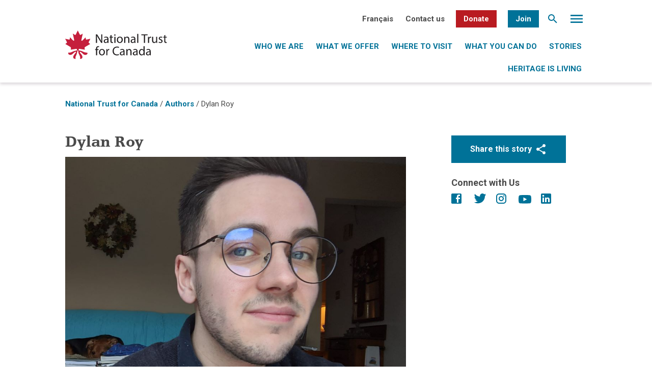

--- FILE ---
content_type: text/html; charset=UTF-8
request_url: https://nationaltrustcanada.ca/authors/dylan-roy
body_size: 15945
content:
<!DOCTYPE html>
<html lang="en-US" class="no-js no-svg">
<head>
<meta charset="UTF-8">
<meta name="viewport" content="width=device-width, initial-scale=1">
<link rel="profile" href="http://gmpg.org/xfn/11">
<link href="https://fonts.googleapis.com/css?family=Roboto+Mono|Roboto+Slab:400,700|Roboto:300,400,700" rel="stylesheet">

<meta name='robots' content='index, follow, max-image-preview:large, max-snippet:-1, max-video-preview:-1' />
	<style>img:is([sizes="auto" i], [sizes^="auto," i]) { contain-intrinsic-size: 3000px 1500px }</style>
	<link rel="alternate" hreflang="en" href="https://nationaltrustcanada.ca/authors/dylan-roy" />
<link rel="alternate" hreflang="fr" href="https://nationaltrustcanada.ca/fr/authors/dylan-roy" />
<link rel="alternate" hreflang="x-default" href="https://nationaltrustcanada.ca/authors/dylan-roy" />

	<!-- This site is optimized with the Yoast SEO plugin v26.3 - https://yoast.com/wordpress/plugins/seo/ -->
	<title>Dylan Roy - National Trust for Canada</title>
	<link rel="canonical" href="https://nationaltrustcanada.ca/authors/dylan-roy" />
	<meta property="og:locale" content="en_US" />
	<meta property="og:type" content="article" />
	<meta property="og:title" content="Dylan Roy - National Trust for Canada" />
	<meta property="og:description" content="Dylan was an intern at the National Trust for Canada during Spring 2020. He did his work placement at Trust..." />
	<meta property="og:url" content="https://nationaltrustcanada.ca/authors/dylan-roy" />
	<meta property="og:site_name" content="National Trust for Canada" />
	<meta property="article:modified_time" content="2020-07-20T20:55:36+00:00" />
	<meta property="og:image" content="https://nationaltrustcanada.ca/wp-content/uploads/2020/04/Bio-Picture.jpg" />
	<meta property="og:image:width" content="956" />
	<meta property="og:image:height" content="960" />
	<meta property="og:image:type" content="image/jpeg" />
	<meta name="twitter:card" content="summary_large_image" />
	<script type="application/ld+json" class="yoast-schema-graph">{"@context":"https://schema.org","@graph":[{"@type":"WebPage","@id":"https://nationaltrustcanada.ca/authors/dylan-roy","url":"https://nationaltrustcanada.ca/authors/dylan-roy","name":"Dylan Roy - National Trust for Canada","isPartOf":{"@id":"https://nationaltrustcanada.ca/#website"},"primaryImageOfPage":{"@id":"https://nationaltrustcanada.ca/authors/dylan-roy#primaryimage"},"image":{"@id":"https://nationaltrustcanada.ca/authors/dylan-roy#primaryimage"},"thumbnailUrl":"https://nationaltrustcanada.ca/wp-content/uploads/2020/04/Bio-Picture.jpg","datePublished":"2020-04-02T21:45:53+00:00","dateModified":"2020-07-20T20:55:36+00:00","breadcrumb":{"@id":"https://nationaltrustcanada.ca/authors/dylan-roy#breadcrumb"},"inLanguage":"en-US","potentialAction":[{"@type":"ReadAction","target":["https://nationaltrustcanada.ca/authors/dylan-roy"]}]},{"@type":"ImageObject","inLanguage":"en-US","@id":"https://nationaltrustcanada.ca/authors/dylan-roy#primaryimage","url":"https://nationaltrustcanada.ca/wp-content/uploads/2020/04/Bio-Picture.jpg","contentUrl":"https://nationaltrustcanada.ca/wp-content/uploads/2020/04/Bio-Picture.jpg","width":956,"height":960},{"@type":"BreadcrumbList","@id":"https://nationaltrustcanada.ca/authors/dylan-roy#breadcrumb","itemListElement":[{"@type":"ListItem","position":1,"name":"Home","item":"https://nationaltrustcanada.ca/"},{"@type":"ListItem","position":2,"name":"Authors","item":"https://nationaltrustcanada.ca/authors"},{"@type":"ListItem","position":3,"name":"Dylan Roy"}]},{"@type":"WebSite","@id":"https://nationaltrustcanada.ca/#website","url":"https://nationaltrustcanada.ca/","name":"National Trust for Canada","description":"Bringing Heritage to Life","potentialAction":[{"@type":"SearchAction","target":{"@type":"EntryPoint","urlTemplate":"https://nationaltrustcanada.ca/?s={search_term_string}"},"query-input":{"@type":"PropertyValueSpecification","valueRequired":true,"valueName":"search_term_string"}}],"inLanguage":"en-US"}]}</script>
	<!-- / Yoast SEO plugin. -->


<link rel='dns-prefetch' href='//static.addtoany.com' />
<link rel='dns-prefetch' href='//www.google.com' />
<link rel='dns-prefetch' href='//www.googletagmanager.com' />
<link rel="alternate" type="application/rss+xml" title="National Trust for Canada &raquo; Feed" href="https://nationaltrustcanada.ca/feed" />
<link rel="alternate" type="application/rss+xml" title="National Trust for Canada &raquo; Comments Feed" href="https://nationaltrustcanada.ca/comments/feed" />
<script type="text/javascript">
/* <![CDATA[ */
window._wpemojiSettings = {"baseUrl":"https:\/\/s.w.org\/images\/core\/emoji\/16.0.1\/72x72\/","ext":".png","svgUrl":"https:\/\/s.w.org\/images\/core\/emoji\/16.0.1\/svg\/","svgExt":".svg","source":{"concatemoji":"https:\/\/nationaltrustcanada.ca\/wp-includes\/js\/wp-emoji-release.min.js?ver=6.8.3"}};
/*! This file is auto-generated */
!function(s,n){var o,i,e;function c(e){try{var t={supportTests:e,timestamp:(new Date).valueOf()};sessionStorage.setItem(o,JSON.stringify(t))}catch(e){}}function p(e,t,n){e.clearRect(0,0,e.canvas.width,e.canvas.height),e.fillText(t,0,0);var t=new Uint32Array(e.getImageData(0,0,e.canvas.width,e.canvas.height).data),a=(e.clearRect(0,0,e.canvas.width,e.canvas.height),e.fillText(n,0,0),new Uint32Array(e.getImageData(0,0,e.canvas.width,e.canvas.height).data));return t.every(function(e,t){return e===a[t]})}function u(e,t){e.clearRect(0,0,e.canvas.width,e.canvas.height),e.fillText(t,0,0);for(var n=e.getImageData(16,16,1,1),a=0;a<n.data.length;a++)if(0!==n.data[a])return!1;return!0}function f(e,t,n,a){switch(t){case"flag":return n(e,"\ud83c\udff3\ufe0f\u200d\u26a7\ufe0f","\ud83c\udff3\ufe0f\u200b\u26a7\ufe0f")?!1:!n(e,"\ud83c\udde8\ud83c\uddf6","\ud83c\udde8\u200b\ud83c\uddf6")&&!n(e,"\ud83c\udff4\udb40\udc67\udb40\udc62\udb40\udc65\udb40\udc6e\udb40\udc67\udb40\udc7f","\ud83c\udff4\u200b\udb40\udc67\u200b\udb40\udc62\u200b\udb40\udc65\u200b\udb40\udc6e\u200b\udb40\udc67\u200b\udb40\udc7f");case"emoji":return!a(e,"\ud83e\udedf")}return!1}function g(e,t,n,a){var r="undefined"!=typeof WorkerGlobalScope&&self instanceof WorkerGlobalScope?new OffscreenCanvas(300,150):s.createElement("canvas"),o=r.getContext("2d",{willReadFrequently:!0}),i=(o.textBaseline="top",o.font="600 32px Arial",{});return e.forEach(function(e){i[e]=t(o,e,n,a)}),i}function t(e){var t=s.createElement("script");t.src=e,t.defer=!0,s.head.appendChild(t)}"undefined"!=typeof Promise&&(o="wpEmojiSettingsSupports",i=["flag","emoji"],n.supports={everything:!0,everythingExceptFlag:!0},e=new Promise(function(e){s.addEventListener("DOMContentLoaded",e,{once:!0})}),new Promise(function(t){var n=function(){try{var e=JSON.parse(sessionStorage.getItem(o));if("object"==typeof e&&"number"==typeof e.timestamp&&(new Date).valueOf()<e.timestamp+604800&&"object"==typeof e.supportTests)return e.supportTests}catch(e){}return null}();if(!n){if("undefined"!=typeof Worker&&"undefined"!=typeof OffscreenCanvas&&"undefined"!=typeof URL&&URL.createObjectURL&&"undefined"!=typeof Blob)try{var e="postMessage("+g.toString()+"("+[JSON.stringify(i),f.toString(),p.toString(),u.toString()].join(",")+"));",a=new Blob([e],{type:"text/javascript"}),r=new Worker(URL.createObjectURL(a),{name:"wpTestEmojiSupports"});return void(r.onmessage=function(e){c(n=e.data),r.terminate(),t(n)})}catch(e){}c(n=g(i,f,p,u))}t(n)}).then(function(e){for(var t in e)n.supports[t]=e[t],n.supports.everything=n.supports.everything&&n.supports[t],"flag"!==t&&(n.supports.everythingExceptFlag=n.supports.everythingExceptFlag&&n.supports[t]);n.supports.everythingExceptFlag=n.supports.everythingExceptFlag&&!n.supports.flag,n.DOMReady=!1,n.readyCallback=function(){n.DOMReady=!0}}).then(function(){return e}).then(function(){var e;n.supports.everything||(n.readyCallback(),(e=n.source||{}).concatemoji?t(e.concatemoji):e.wpemoji&&e.twemoji&&(t(e.twemoji),t(e.wpemoji)))}))}((window,document),window._wpemojiSettings);
/* ]]> */
</script>
<style id='wp-emoji-styles-inline-css' type='text/css'>

	img.wp-smiley, img.emoji {
		display: inline !important;
		border: none !important;
		box-shadow: none !important;
		height: 1em !important;
		width: 1em !important;
		margin: 0 0.07em !important;
		vertical-align: -0.1em !important;
		background: none !important;
		padding: 0 !important;
	}
</style>
<link rel='stylesheet' id='wp-block-library-css' href='https://nationaltrustcanada.ca/wp-includes/css/dist/block-library/style.min.css?ver=6.8.3' type='text/css' media='all' />
<style id='classic-theme-styles-inline-css' type='text/css'>
/*! This file is auto-generated */
.wp-block-button__link{color:#fff;background-color:#32373c;border-radius:9999px;box-shadow:none;text-decoration:none;padding:calc(.667em + 2px) calc(1.333em + 2px);font-size:1.125em}.wp-block-file__button{background:#32373c;color:#fff;text-decoration:none}
</style>
<style id='global-styles-inline-css' type='text/css'>
:root{--wp--preset--aspect-ratio--square: 1;--wp--preset--aspect-ratio--4-3: 4/3;--wp--preset--aspect-ratio--3-4: 3/4;--wp--preset--aspect-ratio--3-2: 3/2;--wp--preset--aspect-ratio--2-3: 2/3;--wp--preset--aspect-ratio--16-9: 16/9;--wp--preset--aspect-ratio--9-16: 9/16;--wp--preset--color--black: #000000;--wp--preset--color--cyan-bluish-gray: #abb8c3;--wp--preset--color--white: #ffffff;--wp--preset--color--pale-pink: #f78da7;--wp--preset--color--vivid-red: #cf2e2e;--wp--preset--color--luminous-vivid-orange: #ff6900;--wp--preset--color--luminous-vivid-amber: #fcb900;--wp--preset--color--light-green-cyan: #7bdcb5;--wp--preset--color--vivid-green-cyan: #00d084;--wp--preset--color--pale-cyan-blue: #8ed1fc;--wp--preset--color--vivid-cyan-blue: #0693e3;--wp--preset--color--vivid-purple: #9b51e0;--wp--preset--gradient--vivid-cyan-blue-to-vivid-purple: linear-gradient(135deg,rgba(6,147,227,1) 0%,rgb(155,81,224) 100%);--wp--preset--gradient--light-green-cyan-to-vivid-green-cyan: linear-gradient(135deg,rgb(122,220,180) 0%,rgb(0,208,130) 100%);--wp--preset--gradient--luminous-vivid-amber-to-luminous-vivid-orange: linear-gradient(135deg,rgba(252,185,0,1) 0%,rgba(255,105,0,1) 100%);--wp--preset--gradient--luminous-vivid-orange-to-vivid-red: linear-gradient(135deg,rgba(255,105,0,1) 0%,rgb(207,46,46) 100%);--wp--preset--gradient--very-light-gray-to-cyan-bluish-gray: linear-gradient(135deg,rgb(238,238,238) 0%,rgb(169,184,195) 100%);--wp--preset--gradient--cool-to-warm-spectrum: linear-gradient(135deg,rgb(74,234,220) 0%,rgb(151,120,209) 20%,rgb(207,42,186) 40%,rgb(238,44,130) 60%,rgb(251,105,98) 80%,rgb(254,248,76) 100%);--wp--preset--gradient--blush-light-purple: linear-gradient(135deg,rgb(255,206,236) 0%,rgb(152,150,240) 100%);--wp--preset--gradient--blush-bordeaux: linear-gradient(135deg,rgb(254,205,165) 0%,rgb(254,45,45) 50%,rgb(107,0,62) 100%);--wp--preset--gradient--luminous-dusk: linear-gradient(135deg,rgb(255,203,112) 0%,rgb(199,81,192) 50%,rgb(65,88,208) 100%);--wp--preset--gradient--pale-ocean: linear-gradient(135deg,rgb(255,245,203) 0%,rgb(182,227,212) 50%,rgb(51,167,181) 100%);--wp--preset--gradient--electric-grass: linear-gradient(135deg,rgb(202,248,128) 0%,rgb(113,206,126) 100%);--wp--preset--gradient--midnight: linear-gradient(135deg,rgb(2,3,129) 0%,rgb(40,116,252) 100%);--wp--preset--font-size--small: 13px;--wp--preset--font-size--medium: 20px;--wp--preset--font-size--large: 36px;--wp--preset--font-size--x-large: 42px;--wp--preset--spacing--20: 0.44rem;--wp--preset--spacing--30: 0.67rem;--wp--preset--spacing--40: 1rem;--wp--preset--spacing--50: 1.5rem;--wp--preset--spacing--60: 2.25rem;--wp--preset--spacing--70: 3.38rem;--wp--preset--spacing--80: 5.06rem;--wp--preset--shadow--natural: 6px 6px 9px rgba(0, 0, 0, 0.2);--wp--preset--shadow--deep: 12px 12px 50px rgba(0, 0, 0, 0.4);--wp--preset--shadow--sharp: 6px 6px 0px rgba(0, 0, 0, 0.2);--wp--preset--shadow--outlined: 6px 6px 0px -3px rgba(255, 255, 255, 1), 6px 6px rgba(0, 0, 0, 1);--wp--preset--shadow--crisp: 6px 6px 0px rgba(0, 0, 0, 1);}:where(.is-layout-flex){gap: 0.5em;}:where(.is-layout-grid){gap: 0.5em;}body .is-layout-flex{display: flex;}.is-layout-flex{flex-wrap: wrap;align-items: center;}.is-layout-flex > :is(*, div){margin: 0;}body .is-layout-grid{display: grid;}.is-layout-grid > :is(*, div){margin: 0;}:where(.wp-block-columns.is-layout-flex){gap: 2em;}:where(.wp-block-columns.is-layout-grid){gap: 2em;}:where(.wp-block-post-template.is-layout-flex){gap: 1.25em;}:where(.wp-block-post-template.is-layout-grid){gap: 1.25em;}.has-black-color{color: var(--wp--preset--color--black) !important;}.has-cyan-bluish-gray-color{color: var(--wp--preset--color--cyan-bluish-gray) !important;}.has-white-color{color: var(--wp--preset--color--white) !important;}.has-pale-pink-color{color: var(--wp--preset--color--pale-pink) !important;}.has-vivid-red-color{color: var(--wp--preset--color--vivid-red) !important;}.has-luminous-vivid-orange-color{color: var(--wp--preset--color--luminous-vivid-orange) !important;}.has-luminous-vivid-amber-color{color: var(--wp--preset--color--luminous-vivid-amber) !important;}.has-light-green-cyan-color{color: var(--wp--preset--color--light-green-cyan) !important;}.has-vivid-green-cyan-color{color: var(--wp--preset--color--vivid-green-cyan) !important;}.has-pale-cyan-blue-color{color: var(--wp--preset--color--pale-cyan-blue) !important;}.has-vivid-cyan-blue-color{color: var(--wp--preset--color--vivid-cyan-blue) !important;}.has-vivid-purple-color{color: var(--wp--preset--color--vivid-purple) !important;}.has-black-background-color{background-color: var(--wp--preset--color--black) !important;}.has-cyan-bluish-gray-background-color{background-color: var(--wp--preset--color--cyan-bluish-gray) !important;}.has-white-background-color{background-color: var(--wp--preset--color--white) !important;}.has-pale-pink-background-color{background-color: var(--wp--preset--color--pale-pink) !important;}.has-vivid-red-background-color{background-color: var(--wp--preset--color--vivid-red) !important;}.has-luminous-vivid-orange-background-color{background-color: var(--wp--preset--color--luminous-vivid-orange) !important;}.has-luminous-vivid-amber-background-color{background-color: var(--wp--preset--color--luminous-vivid-amber) !important;}.has-light-green-cyan-background-color{background-color: var(--wp--preset--color--light-green-cyan) !important;}.has-vivid-green-cyan-background-color{background-color: var(--wp--preset--color--vivid-green-cyan) !important;}.has-pale-cyan-blue-background-color{background-color: var(--wp--preset--color--pale-cyan-blue) !important;}.has-vivid-cyan-blue-background-color{background-color: var(--wp--preset--color--vivid-cyan-blue) !important;}.has-vivid-purple-background-color{background-color: var(--wp--preset--color--vivid-purple) !important;}.has-black-border-color{border-color: var(--wp--preset--color--black) !important;}.has-cyan-bluish-gray-border-color{border-color: var(--wp--preset--color--cyan-bluish-gray) !important;}.has-white-border-color{border-color: var(--wp--preset--color--white) !important;}.has-pale-pink-border-color{border-color: var(--wp--preset--color--pale-pink) !important;}.has-vivid-red-border-color{border-color: var(--wp--preset--color--vivid-red) !important;}.has-luminous-vivid-orange-border-color{border-color: var(--wp--preset--color--luminous-vivid-orange) !important;}.has-luminous-vivid-amber-border-color{border-color: var(--wp--preset--color--luminous-vivid-amber) !important;}.has-light-green-cyan-border-color{border-color: var(--wp--preset--color--light-green-cyan) !important;}.has-vivid-green-cyan-border-color{border-color: var(--wp--preset--color--vivid-green-cyan) !important;}.has-pale-cyan-blue-border-color{border-color: var(--wp--preset--color--pale-cyan-blue) !important;}.has-vivid-cyan-blue-border-color{border-color: var(--wp--preset--color--vivid-cyan-blue) !important;}.has-vivid-purple-border-color{border-color: var(--wp--preset--color--vivid-purple) !important;}.has-vivid-cyan-blue-to-vivid-purple-gradient-background{background: var(--wp--preset--gradient--vivid-cyan-blue-to-vivid-purple) !important;}.has-light-green-cyan-to-vivid-green-cyan-gradient-background{background: var(--wp--preset--gradient--light-green-cyan-to-vivid-green-cyan) !important;}.has-luminous-vivid-amber-to-luminous-vivid-orange-gradient-background{background: var(--wp--preset--gradient--luminous-vivid-amber-to-luminous-vivid-orange) !important;}.has-luminous-vivid-orange-to-vivid-red-gradient-background{background: var(--wp--preset--gradient--luminous-vivid-orange-to-vivid-red) !important;}.has-very-light-gray-to-cyan-bluish-gray-gradient-background{background: var(--wp--preset--gradient--very-light-gray-to-cyan-bluish-gray) !important;}.has-cool-to-warm-spectrum-gradient-background{background: var(--wp--preset--gradient--cool-to-warm-spectrum) !important;}.has-blush-light-purple-gradient-background{background: var(--wp--preset--gradient--blush-light-purple) !important;}.has-blush-bordeaux-gradient-background{background: var(--wp--preset--gradient--blush-bordeaux) !important;}.has-luminous-dusk-gradient-background{background: var(--wp--preset--gradient--luminous-dusk) !important;}.has-pale-ocean-gradient-background{background: var(--wp--preset--gradient--pale-ocean) !important;}.has-electric-grass-gradient-background{background: var(--wp--preset--gradient--electric-grass) !important;}.has-midnight-gradient-background{background: var(--wp--preset--gradient--midnight) !important;}.has-small-font-size{font-size: var(--wp--preset--font-size--small) !important;}.has-medium-font-size{font-size: var(--wp--preset--font-size--medium) !important;}.has-large-font-size{font-size: var(--wp--preset--font-size--large) !important;}.has-x-large-font-size{font-size: var(--wp--preset--font-size--x-large) !important;}
:where(.wp-block-post-template.is-layout-flex){gap: 1.25em;}:where(.wp-block-post-template.is-layout-grid){gap: 1.25em;}
:where(.wp-block-columns.is-layout-flex){gap: 2em;}:where(.wp-block-columns.is-layout-grid){gap: 2em;}
:root :where(.wp-block-pullquote){font-size: 1.5em;line-height: 1.6;}
</style>
<link rel='stylesheet' id='wpcdt-public-css-css' href='https://nationaltrustcanada.ca/wp-content/plugins/countdown-timer-ultimate/assets/css/wpcdt-public.css?ver=2.6.6' type='text/css' media='all' />
<link rel='stylesheet' id='ctf_styles-css' href='https://nationaltrustcanada.ca/wp-content/plugins/custom-twitter-feeds/css/ctf-styles.min.css?ver=2.3.1' type='text/css' media='all' />
<link rel='stylesheet' id='ufbl-custom-select-css-css' href='https://nationaltrustcanada.ca/wp-content/plugins/ultimate-form-builder-lite/css/jquery.selectbox.css?ver=1.5.3' type='text/css' media='all' />
<link rel='stylesheet' id='ufbl-front-css-css' href='https://nationaltrustcanada.ca/wp-content/plugins/ultimate-form-builder-lite/css/frontend.css?ver=1.5.3' type='text/css' media='all' />
<link rel='stylesheet' id='wpml-legacy-horizontal-list-0-css' href='https://nationaltrustcanada.ca/wp-content/plugins/sitepress-multilingual-cms/templates/language-switchers/legacy-list-horizontal/style.min.css?ver=1' type='text/css' media='all' />
<link rel='stylesheet' id='wpml-menu-item-0-css' href='https://nationaltrustcanada.ca/wp-content/plugins/sitepress-multilingual-cms/templates/language-switchers/menu-item/style.min.css?ver=1' type='text/css' media='all' />
<link rel='stylesheet' id='if-menu-site-css-css' href='https://nationaltrustcanada.ca/wp-content/plugins/if-menu/assets/if-menu-site.css?ver=6.8.3' type='text/css' media='all' />
<link rel='stylesheet' id='twentyseventeen-style-css' href='https://nationaltrustcanada.ca/wp-content/themes/NationalTrust2019/css/style.css?ver=6.8.3' type='text/css' media='all' />
<link rel='stylesheet' id='addtoany-css' href='https://nationaltrustcanada.ca/wp-content/plugins/add-to-any/addtoany.min.css?ver=1.16' type='text/css' media='all' />
<!--n2css--><!--n2js--><script type="text/javascript" id="wpml-cookie-js-extra">
/* <![CDATA[ */
var wpml_cookies = {"wp-wpml_current_language":{"value":"en","expires":1,"path":"\/"}};
var wpml_cookies = {"wp-wpml_current_language":{"value":"en","expires":1,"path":"\/"}};
/* ]]> */
</script>
<script type="text/javascript" src="https://nationaltrustcanada.ca/wp-content/plugins/sitepress-multilingual-cms/res/js/cookies/language-cookie.js?ver=484900" id="wpml-cookie-js" defer="defer" data-wp-strategy="defer"></script>
<script type="text/javascript" id="addtoany-core-js-before">
/* <![CDATA[ */
window.a2a_config=window.a2a_config||{};a2a_config.callbacks=[];a2a_config.overlays=[];a2a_config.templates={};
/* ]]> */
</script>
<script type="text/javascript" defer src="https://static.addtoany.com/menu/page.js" id="addtoany-core-js"></script>
<script type="text/javascript" src="https://nationaltrustcanada.ca/wp-includes/js/jquery/jquery.min.js?ver=3.7.1" id="jquery-core-js"></script>
<script type="text/javascript" src="https://nationaltrustcanada.ca/wp-includes/js/jquery/jquery-migrate.min.js?ver=3.4.1" id="jquery-migrate-js"></script>
<script type="text/javascript" defer src="https://nationaltrustcanada.ca/wp-content/plugins/add-to-any/addtoany.min.js?ver=1.1" id="addtoany-jquery-js"></script>
<script type="text/javascript" src="https://nationaltrustcanada.ca/wp-content/plugins/ultimate-form-builder-lite/js/jquery.selectbox-0.2.min.js?ver=1.5.3" id="ufbl-custom-select-js-js"></script>
<script type="text/javascript" id="ufbl-front-js-js-extra">
/* <![CDATA[ */
var frontend_js_obj = {"default_error_message":"This field is required","ajax_url":"https:\/\/nationaltrustcanada.ca\/wp-admin\/admin-ajax.php","ajax_nonce":"1b59d2ff0a"};
/* ]]> */
</script>
<script type="text/javascript" src="https://nationaltrustcanada.ca/wp-content/plugins/ultimate-form-builder-lite/js/frontend.js?ver=1.5.3" id="ufbl-front-js-js"></script>
<!--[if lt IE 9]>
<script type="text/javascript" src="https://nationaltrustcanada.ca/wp-content/themes/NationalTrust2019/assets/js/html5.js?ver=3.7.3" id="html5-js"></script>
<![endif]-->
<script type="text/javascript" src="https://nationaltrustcanada.ca/wp-content/themes/NationalTrust2019/js/addthiswidget.min.js?ver=1.0.0" id="addthis-js"></script>

<!-- Google tag (gtag.js) snippet added by Site Kit -->
<!-- Google Analytics snippet added by Site Kit -->
<script type="text/javascript" src="https://www.googletagmanager.com/gtag/js?id=GT-5N2VF7M" id="google_gtagjs-js" async></script>
<script type="text/javascript" id="google_gtagjs-js-after">
/* <![CDATA[ */
window.dataLayer = window.dataLayer || [];function gtag(){dataLayer.push(arguments);}
gtag("set","linker",{"domains":["nationaltrustcanada.ca"]});
gtag("js", new Date());
gtag("set", "developer_id.dZTNiMT", true);
gtag("config", "GT-5N2VF7M");
/* ]]> */
</script>
<link rel="https://api.w.org/" href="https://nationaltrustcanada.ca/wp-json/" /><link rel="EditURI" type="application/rsd+xml" title="RSD" href="https://nationaltrustcanada.ca/xmlrpc.php?rsd" />
<meta name="generator" content="WordPress 6.8.3" />
<link rel='shortlink' href='https://nationaltrustcanada.ca/?p=9081' />
<link rel="alternate" title="oEmbed (JSON)" type="application/json+oembed" href="https://nationaltrustcanada.ca/wp-json/oembed/1.0/embed?url=https%3A%2F%2Fnationaltrustcanada.ca%2Fauthors%2Fdylan-roy" />
<link rel="alternate" title="oEmbed (XML)" type="text/xml+oembed" href="https://nationaltrustcanada.ca/wp-json/oembed/1.0/embed?url=https%3A%2F%2Fnationaltrustcanada.ca%2Fauthors%2Fdylan-roy&#038;format=xml" />
<meta name="generator" content="WPML ver:4.8.4 stt:1,4;" />
<meta name="generator" content="Site Kit by Google 1.168.0" /><!-- Global site tag (gtag.js) - Google Analytics -->
<script async src="https://www.googletagmanager.com/gtag/js?id=UA-23387092-1"></script>
<script>
  window.dataLayer = window.dataLayer || [];
  function gtag(){dataLayer.push(arguments);}
  gtag('js', new Date());

  gtag('config', 'UA-23387092-1');
</script>
<!-- Facebook Pixel Code -->
<script>
!function(f,b,e,v,n,t,s)
{if(f.fbq)return;n=f.fbq=function(){n.callMethod?
n.callMethod.apply(n,arguments):n.queue.push(arguments)};
if(!f._fbq)f._fbq=n;n.push=n;n.loaded=!0;n.version='2.0';
n.queue=[];t=b.createElement(e);t.async=!0;
t.src=v;s=b.getElementsByTagName(e)[0];
s.parentNode.insertBefore(t,s)}(window, document,'script',
'https://connect.facebook.net/en_US/fbevents.js');
fbq('init', '4816606161690269');
fbq('track', 'PageView');
</script>
<noscript><img height="1" width="1" style="display:none"
src="https://www.facebook.com/tr?id=4816606161690269&ev=PageView&noscript=1"
/></noscript>
<!-- End Facebook Pixel Code -->
<!-- Google Tag Manager -->
<script>(function(w,d,s,l,i){w[l]=w[l]||[];w[l].push({'gtm.start':
new Date().getTime(),event:'gtm.js'});var f=d.getElementsByTagName(s)[0],
j=d.createElement(s),dl=l!='dataLayer'?'&l='+l:'';j.async=true;j.src=
'https://www.googletagmanager.com/gtm.js?id='+i+dl;f.parentNode.insertBefore(j,f);
})(window,document,'script','dataLayer','GTM-P25SPZ4');</script>
<!-- End Google Tag Manager --><link rel="icon" href="https://nationaltrustcanada.ca/wp-content/uploads/2017/06/favicon-16x16.png" sizes="32x32" />
<link rel="icon" href="https://nationaltrustcanada.ca/wp-content/uploads/2017/06/favicon-16x16.png" sizes="192x192" />
<link rel="apple-touch-icon" href="https://nationaltrustcanada.ca/wp-content/uploads/2017/06/favicon-16x16.png" />
<meta name="msapplication-TileImage" content="https://nationaltrustcanada.ca/wp-content/uploads/2017/06/favicon-16x16.png" />
		<style type="text/css" id="wp-custom-css">
			.bannerimages {
	position: absolute;
	bottom: 0;
	margin: auto !important;
	left: 0;
	right: 0;
	width: 804px;
	max-width: 90%;
}
.bannerimages img {
	max-width:100% !important;
	height: auto !important;
	min-height: inherit !important;
	transform: inherit !important;
	margin-left:0 !important;
}
.videosection iframe {
	width:100%;
	height:360px;
}
#sharingdiv {
	margin:10px 0 5px 5px;
}
.orgfollowus ul{
	list-style:none;
	margin-top:5px;
}
.orgfollowus li{
	list-style:none;
	margin-right:10px;
	display:inline-block;
}
#orgleft, #orgright {
	display: inline-block;
	width: calc(50% - 20px);
	vertical-align: top;
}
#orgleft {
	margin-right:20px;
	margin-bottom:40px;
}
.orgwebsite {
	margin-bottom:20px;
}
.videosection {
	margin-top:40px;
}
.page-template-template-competition_sub .about-section {
	margin-bottom:40px !important;
	margin-top:40px !important;
}
.page-template-template-competition .about-section {
	margin-bottom:20px !important;
	margin-top:40px !important;
}
.votenow, .votenowpop .gform_button, .bluebutton {
	padding: 10px calc(20px + 1vw);
	background: #B91B21;
	border-radius: 2px;
	color:#fff;
	font-weight:bold;
	font-size:calc(12px + 0.3vw);
	display:inline-block;
	cursor:pointer;
	text-align:center;
	text-transform:uppercase;
}
.bluebutton {
	background-color:#007298;
}
.learnmore {
	background-color: #007298;
	padding: 10px calc(18px + 2vw);
	margin-bottom: 15px;
	color:#fff !important;
}
.votenowpop .gform_button {
	width:100%;
}
.votenowpop {
	display:none;
	position: fixed;
  background-color: #fff;
  z-index: 5;
  top: 0;
  left: 0;
  width: 100%;
  height: 100vh;
}
.votenowpop.voted .hideaftervote {
	display:none;
}
.votenowpopin {
	position: absolute;
	margin: auto;
	left: 0;
	right: 0;
	width: 390px;
	top: 20px;
	max-width: 90%;
}
.votenowpopin h2{
	margin: 10px 0 20px;
}
.requiredfield, .votingfor {
	color: #9B9B9B;
}
.redpop {
	color:#DC0505;
}
#gform_30 {
	margin-bottom:0;
}
#gform_fields_30 input {
	border: 1px solid #979797 !important;
	width: 100% !important;
}
.closepop {
	font-size:calc(12px + 0.2vw);
	color:#007298;
	position:absolute;
	top:calc(20px + 1vw);
	right:calc(20px + 1vw);
	cursor:pointer;
}
.contestcolumn {
	width: calc(25% - 20px - 1vw);
	margin-left: calc(10px + 0.5vw);
	margin-right: calc(10px + 0.5vw);
	margin-bottom: calc(20px + 2vw);
}
.featuredimagecon {
	height: calc(98.5px + 4.925vw);
	margin-bottom: 15px;
	background-position: center;
	background-size: cover;
}
.cityandprovincemain {
	margin-top:5px;
	margin-bottom:15px;
	color:#272727;
}
.contestcolumn .votenow {
	width: calc(100% - 40px - 2vw);
	text-align:center;
}
.contestcolumn span {
	display:block;
}
.contestcolumn a {
	display:block;
}
#thecontestcontainer {
	display:flex;
	flex-wrap:wrap;
}
.votecount {
	font-weight:bold;
	color:#4A4A4A;
	margin-bottom:15px;
}
.page-template-template-competition .about-card__icon, .page-template-template-competition_sub .about-card__icon{
	margin-bottom:10px;
}
.closeepagenow {
	width: calc(100% - 40px - 2vw);
	margin-top: 15px;
}
.page-template-template-voteregistered .banner, .page-template-template-voteregistered .shadow, .page-template-template-voteregistered .breadcrumbs, .page-template-template-voteregistered .row.move-down, .page-template-template-voteregistered footer {
	display:none;
}
.eighteighty {
	width:880px;
	max-width:100%;
	margin:auto;
}
.page-id-14945 .subpagegrid, .page-id-15086 .subpagegrid {
	display:none;
}
@media screen and (max-width: 1279px) {
	.contestcolumn {
		width: calc(50% - 20px - 1vw);
	}
}
@media screen and (max-width: 768px) {
	#orgleft, #orgright {
		display: block;
		width: 100%;
		margin-right:0;
	}
	.contestcolumn {
		width: 100%;
		margin-left: 0;
		margin-right: 0;
	}
	.featuredimagecon {
		height: 197px;
	}
}		</style>
		</head>
<body class="wp-singular authors-template-default single single-authors postid-9081 wp-theme-NationalTrust2019">
  <div id="lang" class="english"></div>
<!--search window-->
    <div class="search-window">
        <div class="vertical">
  <div class="close"><img src="https://nationaltrustcanada.ca/wp-content/themes/NationalTrust2019/img/global/icon-close.svg" /></div>
    <form role="search" method="get" class="search-form" action="https://nationaltrustcanada.ca/">
    <input type="search" id="search-form-695f705535818" class="search-field" placeholder="Search..." value="" name="s" />
  </form>
</div>
<!--/vertical-->    </div> <!--/search window-->

<!--desktop menu window-->
    <div class="desktopmenu desktop">
    	<div class="row">
  <div class="twelve columns">
    <div class="close"><img src="https://nationaltrustcanada.ca/wp-content/themes/NationalTrust2019/img/global/icon-close.svg" /></div>
  </div>
</div>
<div class="desktop-container">
  <div class="row">
    <div class="twelve columns center-align"> <a href="https://nationaltrustcanada.ca/" rel="home"><img src="https://nationaltrustcanada.ca/wp-content/themes/NationalTrust2019/img/global/logo.svg" class="logo" /></a> </div>
  </div>
  <div class="row">
    <div class="twelve columns center-align">
      <div class="menu-desktop-menu-container"><ul id="menu-desktop-menu" class="desktop-nav"><li id="menu-item-14531" class="menu-item menu-item-type-post_type menu-item-object-page menu-item-has-children menu-item-14531"><a href="https://nationaltrustcanada.ca/who-we-are">Who we are</a>
<ul class="sub-menu">
	<li id="menu-item-14534" class="menu-item menu-item-type-post_type menu-item-object-page menu-item-14534"><a href="https://nationaltrustcanada.ca/who-we-are/our-staff">Our Staff</a></li>
	<li id="menu-item-14535" class="menu-item menu-item-type-post_type menu-item-object-page menu-item-14535"><a href="https://nationaltrustcanada.ca/who-we-are/board-of-governors">Our National Board of Governors</a></li>
	<li id="menu-item-14536" class="menu-item menu-item-type-post_type menu-item-object-page menu-item-14536"><a href="https://nationaltrustcanada.ca/who-we-are/our-council-of-advisors">Our Council of Advisors</a></li>
	<li id="menu-item-14537" class="menu-item menu-item-type-post_type menu-item-object-page menu-item-14537"><a href="https://nationaltrustcanada.ca/who-we-are/our-national-council">Our National Council</a></li>
	<li id="menu-item-14538" class="menu-item menu-item-type-post_type menu-item-object-page menu-item-14538"><a href="https://nationaltrustcanada.ca/who-we-are/national-roundtable-heritage-education">National Roundtable on Heritage Education</a></li>
	<li id="menu-item-715" class="menu-item menu-item-type-post_type menu-item-object-page menu-item-715"><a href="https://nationaltrustcanada.ca/who-we-are/partners">Our Funders and Sponsors</a></li>
</ul>
</li>
<li id="menu-item-107" class="menu-item menu-item-type-post_type menu-item-object-page menu-item-has-children menu-item-107"><a href="https://nationaltrustcanada.ca/what-we-offer">What we offer</a>
<ul class="sub-menu">
	<li id="menu-item-716" class="menu-item menu-item-type-post_type menu-item-object-page menu-item-716"><a href="https://nationaltrustcanada.ca/what-we-offer/national-conference">National Conference</a></li>
	<li id="menu-item-717" class="menu-item menu-item-type-post_type menu-item-object-page menu-item-717"><a href="https://nationaltrustcanada.ca/what-we-offer/regeneration-works">Regeneration Works</a></li>
	<li id="menu-item-718" class="menu-item menu-item-type-post_type menu-item-object-page menu-item-718"><a href="https://nationaltrustcanada.ca/what-we-offer/young-canada-works">Young Canada Works</a></li>
	<li id="menu-item-719" class="menu-item menu-item-type-post_type menu-item-object-page menu-item-719"><a href="https://nationaltrustcanada.ca/what-we-offer/endangered-places">Endangered Places</a></li>
	<li id="menu-item-720" class="menu-item menu-item-type-post_type menu-item-object-page menu-item-720"><a href="https://nationaltrustcanada.ca/what-we-offer/reconciliation">Advocacy – Action</a></li>
	<li id="menu-item-721" class="menu-item menu-item-type-post_type menu-item-object-page menu-item-721"><a href="https://nationaltrustcanada.ca/what-we-offer/funding-for-historic-places">Funding for Historic Places</a></li>
	<li id="menu-item-13386" class="menu-item menu-item-type-post_type menu-item-object-page menu-item-13386"><a href="https://nationaltrustcanada.ca/what-we-offer/a-year-of-learning">A Year of Learning</a></li>
</ul>
</li>
<li id="menu-item-103" class="menu-item menu-item-type-post_type menu-item-object-page menu-item-has-children menu-item-103"><a href="https://nationaltrustcanada.ca/where-to-visit">Where to visit</a>
<ul class="sub-menu">
	<li id="menu-item-393" class="menu-item menu-item-type-post_type menu-item-object-page menu-item-393"><a href="https://nationaltrustcanada.ca/where-to-visit/passport-places-canada">Passport Places – Canada</a></li>
	<li id="menu-item-392" class="menu-item menu-item-type-post_type menu-item-object-page menu-item-392"><a href="https://nationaltrustcanada.ca/?page_id=264">National Trust Places Abroad</a></li>
	<li id="menu-item-1389" class="menu-item menu-item-type-post_type menu-item-object-page menu-item-1389"><a href="https://nationaltrustcanada.ca/where-to-visit/celebrate">Historic Places Days</a></li>
</ul>
</li>
<li id="menu-item-105" class="menu-item menu-item-type-post_type menu-item-object-page menu-item-has-children menu-item-105"><a href="https://nationaltrustcanada.ca/what-you-can-do">What you can do</a>
<ul class="sub-menu">
	<li id="menu-item-384" class="menu-item menu-item-type-post_type menu-item-object-page menu-item-384"><a href="https://nationaltrustcanada.ca/what-you-can-do/donate">Donate</a></li>
	<li id="menu-item-385" class="menu-item menu-item-type-post_type menu-item-object-page menu-item-385"><a href="https://nationaltrustcanada.ca/what-you-can-do/join">Join us</a></li>
	<li id="menu-item-15380" class="menu-item menu-item-type-post_type menu-item-object-page menu-item-15380"><a href="https://nationaltrustcanada.ca/what-you-can-do/nextgreatsave">Next Great Save</a></li>
	<li id="menu-item-1390" class="menu-item menu-item-type-post_type menu-item-object-page menu-item-1390"><a href="https://nationaltrustcanada.ca/what-you-can-do/advocacy-action">Action</a></li>
	<li id="menu-item-386" class="menu-item menu-item-type-post_type menu-item-object-page menu-item-386"><a href="https://nationaltrustcanada.ca/what-you-can-do/awards">Awards</a></li>
</ul>
</li>
<li id="menu-item-112" class="menu-item menu-item-type-post_type menu-item-object-page current_page_parent menu-item-has-children menu-item-112"><a href="https://nationaltrustcanada.ca/newsroom">Newsroom</a>
<ul class="sub-menu">
	<li id="menu-item-526" class="menu-item menu-item-type-taxonomy menu-item-object-category menu-item-526"><a href="https://nationaltrustcanada.ca/category/latest-news-from-the-national-trust">Our News</a></li>
	<li id="menu-item-525" class="menu-item menu-item-type-taxonomy menu-item-object-category menu-item-525"><a href="https://nationaltrustcanada.ca/category/the-national-trust-in-the-news">In the News</a></li>
	<li id="menu-item-5956" class="menu-item menu-item-type-post_type menu-item-object-page menu-item-5956"><a href="https://nationaltrustcanada.ca/stories">Stories</a></li>
	<li id="menu-item-528" class="menu-item menu-item-type-taxonomy menu-item-object-category menu-item-528"><a href="https://nationaltrustcanada.ca/category/magazine">Magazine</a></li>
	<li id="menu-item-527" class="menu-item menu-item-type-taxonomy menu-item-object-category menu-item-527"><a href="https://nationaltrustcanada.ca/category/annual-reports">Annual Reports</a></li>
</ul>
</li>
</ul></div>    </div>
  </div>
  <div class="row">
    <div class="twelve columns center-align">
      <div class="menu-footer-menu-container"><ul id="menu-footer-menu" class="footer-menu"><li id="menu-item-14533" class="menu-item menu-item-type-post_type menu-item-object-page menu-item-14533"><a href="https://nationaltrustcanada.ca/who-we-are">About us</a></li>
<li id="menu-item-96" class="menu-item menu-item-type-post_type menu-item-object-page menu-item-96"><a href="https://nationaltrustcanada.ca/contact-us">Contact us</a></li>
<li id="menu-item-135" class="menu-item menu-item-type-post_type menu-item-object-page menu-item-135"><a href="https://nationaltrustcanada.ca/frequentlyaskedquestions">FAQ</a></li>
<li id="menu-item-113" class="menu-item menu-item-type-post_type menu-item-object-page current_page_parent menu-item-113"><a href="https://nationaltrustcanada.ca/newsroom">Newsroom</a></li>
<li id="menu-item-97" class="menu-item menu-item-type-post_type menu-item-object-page menu-item-97"><a href="https://nationaltrustcanada.ca/privacy-notice">Privacy notice</a></li>
<li id="menu-item-725" class="menu-item menu-item-type-post_type menu-item-object-page menu-item-725"><a href="https://nationaltrustcanada.ca/terms-of-use">Terms of use</a></li>
</ul></div>    </div>
  </div>
  <div class="row">
    <div class="twelve columns center-align">
      <div class="sidebar-share">
    	<ul class="sidebar-share-list">
        	<li><a href="https://www.facebook.com/NationalTrustCa"><img src="https://nationaltrustcanada.ca/wp-content/themes/NationalTrust2019/img/global/icon-facebook.svg" class="facebook" /></a></li>
			<li><a href="https://twitter.com/nationaltrustca"><img src="https://nationaltrustcanada.ca/wp-content/themes/NationalTrust2019/img/global/icon-twitter.svg" class="twitter" /></a></li>
            <li><a href="https://www.instagram.com/nationaltrustca/"><img src="https://nationaltrustcanada.ca/wp-content/themes/NationalTrust2019/img/global/icon-instagram.svg" class="instagram" /></a></li>
            <li><a href="https://www.youtube.com/user/HeritageCanadaFdn "><img src="https://nationaltrustcanada.ca/wp-content/themes/NationalTrust2019/img/global/icon-youtube.svg" class="youtube" /></a></li>
            <li><a href="https://www.linkedin.com/company/918430/"><img src="https://nationaltrustcanada.ca/wp-content/themes/NationalTrust2019/img/global/icon-linkedin.svg" class="linkedin" /></a></li>
        </ul>
    </div>
    
        </div>
  </div>
</div>
<!--/desktop container-->    </div> <!--/desktopemnu-->
<!--pushy menu-->
    <div class="mobile-pushy pushy pushy-right" data-focus="#first-link">
        <div class="push-closed"><a href="#" class="pushy-link"><img src="https://nationaltrustcanada.ca/wp-content/themes/NationalTrust2019/img/icon-close.svg" /></a></div>
<div class="mm-container">
<div class="menu-language-menu-container"><ul id="menu-language-menu" class="language-toggle"><li id="menu-item-wpml-ls-3-fr" class="menu-item wpml-ls-slot-3 wpml-ls-item wpml-ls-item-fr wpml-ls-menu-item wpml-ls-first-item wpml-ls-last-item menu-item-type-wpml_ls_menu_item menu-item-object-wpml_ls_menu_item menu-item-wpml-ls-3-fr"><a href="https://nationaltrustcanada.ca/fr/authors/dylan-roy" title="Switch to Français" aria-label="Switch to Français" role="menuitem"><span class="wpml-ls-native" lang="fr">Français</span></a></li>
</ul></div>  <div class="menu-desktop-menu-container"><ul id="menu-desktop-menu-1" class="mobile-main-nav"><li class="menu-item menu-item-type-post_type menu-item-object-page menu-item-has-children menu-item-14531"><a href="https://nationaltrustcanada.ca/who-we-are">Who we are</a>
<ul class="sub-menu">
	<li class="menu-item menu-item-type-post_type menu-item-object-page menu-item-14534"><a href="https://nationaltrustcanada.ca/who-we-are/our-staff">Our Staff</a></li>
	<li class="menu-item menu-item-type-post_type menu-item-object-page menu-item-14535"><a href="https://nationaltrustcanada.ca/who-we-are/board-of-governors">Our National Board of Governors</a></li>
	<li class="menu-item menu-item-type-post_type menu-item-object-page menu-item-14536"><a href="https://nationaltrustcanada.ca/who-we-are/our-council-of-advisors">Our Council of Advisors</a></li>
	<li class="menu-item menu-item-type-post_type menu-item-object-page menu-item-14537"><a href="https://nationaltrustcanada.ca/who-we-are/our-national-council">Our National Council</a></li>
	<li class="menu-item menu-item-type-post_type menu-item-object-page menu-item-14538"><a href="https://nationaltrustcanada.ca/who-we-are/national-roundtable-heritage-education">National Roundtable on Heritage Education</a></li>
	<li class="menu-item menu-item-type-post_type menu-item-object-page menu-item-715"><a href="https://nationaltrustcanada.ca/who-we-are/partners">Our Funders and Sponsors</a></li>
</ul>
</li>
<li class="menu-item menu-item-type-post_type menu-item-object-page menu-item-has-children menu-item-107"><a href="https://nationaltrustcanada.ca/what-we-offer">What we offer</a>
<ul class="sub-menu">
	<li class="menu-item menu-item-type-post_type menu-item-object-page menu-item-716"><a href="https://nationaltrustcanada.ca/what-we-offer/national-conference">National Conference</a></li>
	<li class="menu-item menu-item-type-post_type menu-item-object-page menu-item-717"><a href="https://nationaltrustcanada.ca/what-we-offer/regeneration-works">Regeneration Works</a></li>
	<li class="menu-item menu-item-type-post_type menu-item-object-page menu-item-718"><a href="https://nationaltrustcanada.ca/what-we-offer/young-canada-works">Young Canada Works</a></li>
	<li class="menu-item menu-item-type-post_type menu-item-object-page menu-item-719"><a href="https://nationaltrustcanada.ca/what-we-offer/endangered-places">Endangered Places</a></li>
	<li class="menu-item menu-item-type-post_type menu-item-object-page menu-item-720"><a href="https://nationaltrustcanada.ca/what-we-offer/reconciliation">Advocacy – Action</a></li>
	<li class="menu-item menu-item-type-post_type menu-item-object-page menu-item-721"><a href="https://nationaltrustcanada.ca/what-we-offer/funding-for-historic-places">Funding for Historic Places</a></li>
	<li class="menu-item menu-item-type-post_type menu-item-object-page menu-item-13386"><a href="https://nationaltrustcanada.ca/what-we-offer/a-year-of-learning">A Year of Learning</a></li>
</ul>
</li>
<li class="menu-item menu-item-type-post_type menu-item-object-page menu-item-has-children menu-item-103"><a href="https://nationaltrustcanada.ca/where-to-visit">Where to visit</a>
<ul class="sub-menu">
	<li class="menu-item menu-item-type-post_type menu-item-object-page menu-item-393"><a href="https://nationaltrustcanada.ca/where-to-visit/passport-places-canada">Passport Places – Canada</a></li>
	<li class="menu-item menu-item-type-post_type menu-item-object-page menu-item-392"><a href="https://nationaltrustcanada.ca/?page_id=264">National Trust Places Abroad</a></li>
	<li class="menu-item menu-item-type-post_type menu-item-object-page menu-item-1389"><a href="https://nationaltrustcanada.ca/where-to-visit/celebrate">Historic Places Days</a></li>
</ul>
</li>
<li class="menu-item menu-item-type-post_type menu-item-object-page menu-item-has-children menu-item-105"><a href="https://nationaltrustcanada.ca/what-you-can-do">What you can do</a>
<ul class="sub-menu">
	<li class="menu-item menu-item-type-post_type menu-item-object-page menu-item-384"><a href="https://nationaltrustcanada.ca/what-you-can-do/donate">Donate</a></li>
	<li class="menu-item menu-item-type-post_type menu-item-object-page menu-item-385"><a href="https://nationaltrustcanada.ca/what-you-can-do/join">Join us</a></li>
	<li class="menu-item menu-item-type-post_type menu-item-object-page menu-item-15380"><a href="https://nationaltrustcanada.ca/what-you-can-do/nextgreatsave">Next Great Save</a></li>
	<li class="menu-item menu-item-type-post_type menu-item-object-page menu-item-1390"><a href="https://nationaltrustcanada.ca/what-you-can-do/advocacy-action">Action</a></li>
	<li class="menu-item menu-item-type-post_type menu-item-object-page menu-item-386"><a href="https://nationaltrustcanada.ca/what-you-can-do/awards">Awards</a></li>
</ul>
</li>
<li class="menu-item menu-item-type-post_type menu-item-object-page current_page_parent menu-item-has-children menu-item-112"><a href="https://nationaltrustcanada.ca/newsroom">Newsroom</a>
<ul class="sub-menu">
	<li class="menu-item menu-item-type-taxonomy menu-item-object-category menu-item-526"><a href="https://nationaltrustcanada.ca/category/latest-news-from-the-national-trust">Our News</a></li>
	<li class="menu-item menu-item-type-taxonomy menu-item-object-category menu-item-525"><a href="https://nationaltrustcanada.ca/category/the-national-trust-in-the-news">In the News</a></li>
	<li class="menu-item menu-item-type-post_type menu-item-object-page menu-item-5956"><a href="https://nationaltrustcanada.ca/stories">Stories</a></li>
	<li class="menu-item menu-item-type-taxonomy menu-item-object-category menu-item-528"><a href="https://nationaltrustcanada.ca/category/magazine">Magazine</a></li>
	<li class="menu-item menu-item-type-taxonomy menu-item-object-category menu-item-527"><a href="https://nationaltrustcanada.ca/category/annual-reports">Annual Reports</a></li>
</ul>
</li>
</ul></div>  <a href="https://nationaltrustcanada.ca/what-you-can-do/join" class="become-a-member-btn">
  become a member  </a> <a href="https://nationaltrustcanada.ca/what-you-can-do/donate" class="make-a-donation-btn">
  make a donation  </a>
  <div class="menu-footer-menu-container"><ul id="menu-footer-menu-1" class="footer-menu"><li class="menu-item menu-item-type-post_type menu-item-object-page menu-item-14533"><a href="https://nationaltrustcanada.ca/who-we-are">About us</a></li>
<li class="menu-item menu-item-type-post_type menu-item-object-page menu-item-96"><a href="https://nationaltrustcanada.ca/contact-us">Contact us</a></li>
<li class="menu-item menu-item-type-post_type menu-item-object-page menu-item-135"><a href="https://nationaltrustcanada.ca/frequentlyaskedquestions">FAQ</a></li>
<li class="menu-item menu-item-type-post_type menu-item-object-page current_page_parent menu-item-113"><a href="https://nationaltrustcanada.ca/newsroom">Newsroom</a></li>
<li class="menu-item menu-item-type-post_type menu-item-object-page menu-item-97"><a href="https://nationaltrustcanada.ca/privacy-notice">Privacy notice</a></li>
<li class="menu-item menu-item-type-post_type menu-item-object-page menu-item-725"><a href="https://nationaltrustcanada.ca/terms-of-use">Terms of use</a></li>
</ul></div>  <div class="pushy-social">
    <div class="sidebar-share">
    	<ul class="sidebar-share-list">
        	<li><a href="https://www.facebook.com/NationalTrustCa"><img src="https://nationaltrustcanada.ca/wp-content/themes/NationalTrust2019/img/global/icon-facebook.svg" class="facebook" /></a></li>
			<li><a href="https://twitter.com/nationaltrustca"><img src="https://nationaltrustcanada.ca/wp-content/themes/NationalTrust2019/img/global/icon-twitter.svg" class="twitter" /></a></li>
            <li><a href="https://www.instagram.com/nationaltrustca/"><img src="https://nationaltrustcanada.ca/wp-content/themes/NationalTrust2019/img/global/icon-instagram.svg" class="instagram" /></a></li>
            <li><a href="https://www.youtube.com/user/HeritageCanadaFdn "><img src="https://nationaltrustcanada.ca/wp-content/themes/NationalTrust2019/img/global/icon-youtube.svg" class="youtube" /></a></li>
            <li><a href="https://www.linkedin.com/company/918430/"><img src="https://nationaltrustcanada.ca/wp-content/themes/NationalTrust2019/img/global/icon-linkedin.svg" class="linkedin" /></a></li>
        </ul>
    </div>
    
      </div>
</div>
    </div>
<div class="site-overlay"></div>
	<div id="page" class="site push">
		<div class="shadow">
            <div class="container">
            <header id="masthead" class="site-header desktop">
                <div class="row flexrow">
                    <div class="three columns">
                        <a href="https://nationaltrustcanada.ca/" rel="home"><img src="https://nationaltrustcanada.ca/wp-content/themes/NationalTrust2019/img/global/logo.svg" class="logo" /></a>
                    </div> <!--/three columns logo-->
                    <div class="nine columns right-align">
                        <div class="row">
                        	<div>
                            	<div class="menu-utility-menu-container"><ul id="menu-utility-menu" class="utility-nav"><li id="menu-item-wpml-ls-11-fr" class="menu-item wpml-ls-slot-11 wpml-ls-item wpml-ls-item-fr wpml-ls-menu-item wpml-ls-first-item wpml-ls-last-item menu-item-type-wpml_ls_menu_item menu-item-object-wpml_ls_menu_item menu-item-wpml-ls-11-fr"><a href="https://nationaltrustcanada.ca/fr/authors/dylan-roy" title="Switch to Français" aria-label="Switch to Français" role="menuitem"><span class="wpml-ls-native" lang="fr">Français</span></a></li>
<li id="menu-item-471" class="menu-item menu-item-type-post_type menu-item-object-page menu-item-471"><a href="https://nationaltrustcanada.ca/contact-us">Contact us</a></li>
<li id="menu-item-476" class="donate menu-item menu-item-type-post_type menu-item-object-page menu-item-476"><a href="https://nationaltrustcanada.ca/what-you-can-do/donate">Donate</a></li>
<li id="menu-item-84" class="join menu-item menu-item-type-custom menu-item-object-custom menu-item-84"><a href="/what-you-can-do/join">Join</a></li>
<li id="menu-item-83" class="utility-search menu-item menu-item-type-custom menu-item-object-custom menu-item-83"><a href="#">Search</a></li>
<li id="menu-item-82" class="hamburger-icon menu-item menu-item-type-custom menu-item-object-custom menu-item-82"><a href="#">Menu</a></li>
</ul></div>                            </div>
                        </div> <!--/row-->
                        <div class="row">
                            <div class="twelve columns mainnav">
                                <div class="menu-main-menu-container"><ul id="menu-main-menu" class="main-nav"><li id="menu-item-14530" class="menu-item menu-item-type-post_type menu-item-object-page menu-item-14530"><a href="https://nationaltrustcanada.ca/who-we-are">Who we are</a></li>
<li id="menu-item-94" class="menu-item menu-item-type-post_type menu-item-object-page menu-item-94"><a href="https://nationaltrustcanada.ca/what-we-offer">What we offer</a></li>
<li id="menu-item-91" class="menu-item menu-item-type-post_type menu-item-object-page menu-item-91"><a href="https://nationaltrustcanada.ca/where-to-visit">Where to visit</a></li>
<li id="menu-item-92" class="menu-item menu-item-type-post_type menu-item-object-page menu-item-92"><a href="https://nationaltrustcanada.ca/what-you-can-do">What you can do</a></li>
<li id="menu-item-5954" class="menu-item menu-item-type-post_type menu-item-object-page menu-item-5954"><a href="https://nationaltrustcanada.ca/stories">Stories</a></li>
<li id="menu-item-19590" class="menu-item menu-item-type-post_type menu-item-object-page menu-item-19590"><a href="https://nationaltrustcanada.ca/heritageisliving">Heritage is living</a></li>
</ul></div>                            </div> <!--/twelve columns mainnav-->
                        </div> <!--/row-->
                    </div> <!--/nine columns right-align-->
                </div> <!--/row-->
            </header><!-- #masthead -->
            <header id="masthead2" class="site-header mobile" role="banner">
                <div class="row flexrow">
                    <div class="five columns">
                        <a href="https://nationaltrustcanada.ca/" rel="home"><img src="https://nationaltrustcanada.ca/wp-content/themes/NationalTrust2019/img/global/logo.svg" class="logo" /></a>
                    </div> <!--/three columns logo-->
                    <div class="seven columns right-align">
                        <div class="row">
                            <div class="twelve columns">
                                <div class="menu-mobile-utility-menu-container"><ul id="menu-mobile-utility-menu" class="mobile-utility-nav"><li id="menu-item-88" class="utility-search menu-item menu-item-type-custom menu-item-object-custom menu-item-88"><a href="#">Search</a></li>
<li id="menu-item-89" class="hamburger-icon menu-btn menu-item menu-item-type-custom menu-item-object-custom menu-item-89"><a href="#">Menu</a></li>
</ul></div>                            </div> <!--/twelve columns utilitynav-->
                        </div> <!--/row-->
                    </div> <!--/nine columns right-align-->
                </div> <!--/row-->
            </header><!-- #masthead -->
        </div>
        </div><!-- /shadow-->
    
	
    <div class="site-content-contain">
  		<div id="content" class="site-content">
                    	<div class="container">
                  <div class="breadcrumbs">
                    <!-- Breadcrumb NavXT 7.4.1 -->
<span property="itemListElement" typeof="ListItem"><a property="item" typeof="WebPage" title="Go to National Trust for Canada." href="https://nationaltrustcanada.ca" class="home"><span property="name">National Trust for Canada</span></a><meta property="position" content="1"></span> / <span property="itemListElement" typeof="ListItem"><a property="item" typeof="WebPage" title="Go to Authors." href="https://nationaltrustcanada.ca/authors" class="archive post-authors-archive" ><span property="name">Authors</span></a><meta property="position" content="2"></span> / <span class="post post-authors current-item">Dylan Roy</span>                  </div> <!--/breadcrumbs-->
              </div> <!--/container-->
            		  				  
		
	<main role="main" class="container wrap">
    <div class="row">
    <div class="eight columns">
	<!-- section -->
	<section>

	
		<!-- article -->
		<article id="post-9081" class="post-9081 authors type-authors status-publish has-post-thumbnail hentry">
        	<h2>
				Dylan Roy			</h2>
					<!-- post thumbnail -->
								<img width="956" height="960" src="https://nationaltrustcanada.ca/wp-content/uploads/2020/04/Bio-Picture.jpg" class="attachment-post-thumbnail size-post-thumbnail wp-post-image" alt="" decoding="async" fetchpriority="high" srcset="https://nationaltrustcanada.ca/wp-content/uploads/2020/04/Bio-Picture.jpg 956w, https://nationaltrustcanada.ca/wp-content/uploads/2020/04/Bio-Picture-300x300.jpg 300w, https://nationaltrustcanada.ca/wp-content/uploads/2020/04/Bio-Picture-150x150.jpg 150w, https://nationaltrustcanada.ca/wp-content/uploads/2020/04/Bio-Picture-768x771.jpg 768w" sizes="(max-width: 956px) 100vw, 956px" />						<!-- /post thumbnail -->
			<!-- post title -->
			
			<!-- /post title -->
	
			<p>Dylan was an intern at the National Trust for Canada during Spring 2020. He did his work placement at Trust for the Professional Writing program at Algonquin College.</p>

			<!-- post slider -->
										<!-- /post slider -->

		</article>

		<!-- /article -->

	
	
	</section>
	<!-- /section -->

	</div>

	<div class="three columns offset-by-one">
		<aside id="secondary" class="widget-area single-sidebar" role="complementary">

   
  
<a class="sharewidget blue-button"><span>
Share this story</span></a>
<div class="clear">
<section class="connect-with-us">
  <h2 class="widget-title">
    Connect with Us  </h2>
  <div class="sidebar-share">
    	<ul class="sidebar-share-list">
        	<li><a href="https://www.facebook.com/NationalTrustCa"><img src="https://nationaltrustcanada.ca/wp-content/themes/NationalTrust2019/img/global/icon-facebook.svg" class="facebook" /></a></li>
			<li><a href="https://twitter.com/nationaltrustca"><img src="https://nationaltrustcanada.ca/wp-content/themes/NationalTrust2019/img/global/icon-twitter.svg" class="twitter" /></a></li>
            <li><a href="https://www.instagram.com/nationaltrustca/"><img src="https://nationaltrustcanada.ca/wp-content/themes/NationalTrust2019/img/global/icon-instagram.svg" class="instagram" /></a></li>
            <li><a href="https://www.youtube.com/user/HeritageCanadaFdn "><img src="https://nationaltrustcanada.ca/wp-content/themes/NationalTrust2019/img/global/icon-youtube.svg" class="youtube" /></a></li>
            <li><a href="https://www.linkedin.com/company/918430/"><img src="https://nationaltrustcanada.ca/wp-content/themes/NationalTrust2019/img/global/icon-linkedin.svg" class="linkedin" /></a></li>
        </ul>
    </div>
    
    </section>
</aside>
<!-- #secondary -->	</div>
	</div>
      <div class="row move-down">
    <div class="six columns">
      <div id="yikes_easy_mc_widget-2" class="widget_yikes_easy_mc_widget"><h3>Stay in touch. Get our newsletter.</h3>
	<section id="yikes-mailchimp-container-1" class="yikes-mailchimp-container yikes-mailchimp-container-1 ">
				<form id="news-alerts-en-1" class="yikes-easy-mc-form yikes-easy-mc-form-1  " method="POST" data-attr-form-id="1">

													<label for="yikes-easy-mc-form-1-EMAIL"  class="EMAIL-label yikes-mailchimp-field-required ">

										<!-- dictate label visibility -->
										
										<!-- Description Above -->
										
										<input id="yikes-easy-mc-form-1-EMAIL"  name="EMAIL"  placeholder="Email Address"  class="yikes-easy-mc-email field-no-label"  required="required" type="email"  value="">

										<!-- Description Below -->
										
									</label>
																		<label for="yikes-easy-mc-form-1-SOURCE" style="display:none;" class="SOURCE-label ">
										<!-- dictate label visibility -->
										
										<!-- Description Above -->
										
										<select id="yikes-easy-mc-form-1-SOURCE"  name="SOURCE"   class="yikes-easy-mc-dropdown field-no-label"   style="display:none;">
																								<option
														value="Facebook"
														>
														Facebook													</option>													<option
														value="NT Website (2017)"
														selected="selected">
														NT Website (2017)													</option>													<option
														value="NT Website"
														>
														NT Website													</option>													<option
														value="NT Website (Membership/Donate)"
														>
														NT Website (Membership/Donate)													</option>													<option
														value="TPM"
														>
														TPM													</option>													<option
														value="Webinar"
														>
														Webinar													</option>													<option
														value="Offline Request"
														>
														Offline Request													</option>													<option
														value="Conference"
														>
														Conference													</option>										</select>

										<!-- Description Below -->
										
									</label>
																		<label for="a88d0b57ec" style="display:none;" class="a88d0b57ec-label ">
																					<label for="a88d0b57ec-0" class="yikes-easy-mc-checkbox-label field-no-label">
												<input
																										type="radio"
													name="group-a88d0b57ec[]"
													id="a88d0b57ec-0"
													checked="checked"													value="f6204e753c">
													English											</label>
																						<label for="a88d0b57ec-1" class="yikes-easy-mc-checkbox-label field-no-label last-selection">
												<input
																										type="radio"
													name="group-a88d0b57ec[]"
													id="a88d0b57ec-1"
																										value="22d1dfa7bc">
													Français											</label>
											
									</label>
									
				<!-- Honeypot Trap -->
				<input type="hidden" name="yikes-mailchimp-honeypot" id="yikes-mailchimp-honeypot-1" value="">

				<!-- List ID -->
				<input type="hidden" name="yikes-mailchimp-associated-list-id" id="yikes-mailchimp-associated-list-id-1" value="9eec381e21">

				<!-- The form that is being submitted! Used to display error/success messages above the correct form -->
				<input type="hidden" name="yikes-mailchimp-submitted-form" id="yikes-mailchimp-submitted-form-1" value="1">

				<!-- Submit Button -->
				<button type="submit" class="yikes-easy-mc-submit-button yikes-easy-mc-submit-button-1 btn btn-primary blue-button"> <span class="yikes-mailchimp-submit-button-span-text">Submit</span></button>				<!-- Nonce Security Check -->
				<input type="hidden" id="yikes_easy_mc_new_subscriber_1" name="yikes_easy_mc_new_subscriber" value="0f42def187">
				<input type="hidden" name="_wp_http_referer" value="/authors/dylan-roy" />
			</form>
			<!-- Mailchimp Form generated by Easy Forms for Mailchimp v6.8.10 (https://wordpress.org/plugins/yikes-inc-easy-mailchimp-extender/) -->

			</section>
	</div>    </div>
    <div class="six columns">
      <h3></h3>
                                                        <a href=""></a>
    </div>
  </div>
  <!-- /row--> 

    </main>
</div>
<!-- #content -->

<footer id="colophon" class="site-footer container" role="contentinfo">
  <div class="footer-wrap">
    <div class="row">
      <div class="six columns">
        <nav class="footer-navigation" role="navigation" aria-label="Footer Menu">
			<div class="menu-footer-menu-container"><ul id="menu-footer-menu-2" class="footer-menu"><li class="menu-item menu-item-type-post_type menu-item-object-page menu-item-14533"><a href="https://nationaltrustcanada.ca/who-we-are">About us</a></li>
<li class="menu-item menu-item-type-post_type menu-item-object-page menu-item-96"><a href="https://nationaltrustcanada.ca/contact-us">Contact us</a></li>
<li class="menu-item menu-item-type-post_type menu-item-object-page menu-item-135"><a href="https://nationaltrustcanada.ca/frequentlyaskedquestions">FAQ</a></li>
<li class="menu-item menu-item-type-post_type menu-item-object-page current_page_parent menu-item-113"><a href="https://nationaltrustcanada.ca/newsroom">Newsroom</a></li>
<li class="menu-item menu-item-type-post_type menu-item-object-page menu-item-97"><a href="https://nationaltrustcanada.ca/privacy-notice">Privacy notice</a></li>
<li class="menu-item menu-item-type-post_type menu-item-object-page menu-item-725"><a href="https://nationaltrustcanada.ca/terms-of-use">Terms of use</a></li>
</ul></div>        </nav>
        <!-- .social-navigation -->

      </div>
      <!--/six columns-->
      <div class="six columns footer-socialmedia">
        <div class="sidebar-share">
    	<ul class="sidebar-share-list">
        	<li><a href="https://www.facebook.com/NationalTrustCa"><img src="https://nationaltrustcanada.ca/wp-content/themes/NationalTrust2019/img/global/icon-facebook.svg" class="facebook" /></a></li>
			<li><a href="https://twitter.com/nationaltrustca"><img src="https://nationaltrustcanada.ca/wp-content/themes/NationalTrust2019/img/global/icon-twitter.svg" class="twitter" /></a></li>
            <li><a href="https://www.instagram.com/nationaltrustca/"><img src="https://nationaltrustcanada.ca/wp-content/themes/NationalTrust2019/img/global/icon-instagram.svg" class="instagram" /></a></li>
            <li><a href="https://www.youtube.com/user/HeritageCanadaFdn "><img src="https://nationaltrustcanada.ca/wp-content/themes/NationalTrust2019/img/global/icon-youtube.svg" class="youtube" /></a></li>
            <li><a href="https://www.linkedin.com/company/918430/"><img src="https://nationaltrustcanada.ca/wp-content/themes/NationalTrust2019/img/global/icon-linkedin.svg" class="linkedin" /></a></li>
        </ul>
    </div>
    
          </div>
      <!--/six columns-->
    </div>
    <!--/row-->
		  <p style="font-size:12px;">The National Trust for Canada acknowledges and respects the ancestral lands of Indigenous peoples, and their cultural and traditional relationships with the land and environment.  We know that Canada’s history and heritage is complex and contentious, dominated by white settler perspectives, and that our work and the system we are a part of needs to change.  We believe that diversity means inclusion and reflection of all people including cultures, languages and perspectives.  Join us on our journey to understand Indigenous ways of being, do our part to support Reconciliation with Indigenous peoples, and find ways to serve more underrepresented communities in our work to protect and celebrate Canada’s diverse heritage places.</p>
	  <div class="row">
    	<div class="six columns">
        	<p class="charitableNo" style="font-size:12px;">Charitable #: 119237477 RR0001</p>
        </div>
        <div class="six columns right-align">
        	<p class="copyright" style="font-size:12px;">&copy; 2026 National Trust for Canada</p>
        </div>
    </div>
  </div>
  <!--/footer-wrap-->
</footer>
<!-- #colophon -->
</div>
<!-- .site-content-contain -->
</div>
<!-- #page -->
<div class="sharethisstory">
  <div class="vertical">
    <div class="close"><img src="https://nationaltrustcanada.ca/wp-content/themes/NationalTrust2019/img/global/icon-close.svg" /></div>
    <div class="share-buttons">
      <h4>
        Share this story      </h4>
      <br />
      <div class="a2a_kit a2a_kit_size_26 addtoany_list" data-a2a-url="https://nationaltrustcanada.ca/authors/dylan-roy" data-a2a-title="Dylan Roy"><a class="a2a_button_facebook" href="https://www.addtoany.com/add_to/facebook?linkurl=https%3A%2F%2Fnationaltrustcanada.ca%2Fauthors%2Fdylan-roy&amp;linkname=Dylan%20Roy" title="Facebook" rel="nofollow noopener" target="_blank"><img src="https://nationaltrustcanada.ca/wp-content/themes/NationalTrust2019/img/icons/facebook.svg" width="26" height="26" alt="Facebook"></a><a class="a2a_button_twitter" href="https://www.addtoany.com/add_to/twitter?linkurl=https%3A%2F%2Fnationaltrustcanada.ca%2Fauthors%2Fdylan-roy&amp;linkname=Dylan%20Roy" title="Twitter" rel="nofollow noopener" target="_blank"><img src="https://nationaltrustcanada.ca/wp-content/themes/NationalTrust2019/img/icons/twitter.svg" width="26" height="26" alt="Twitter"></a><a class="a2a_button_linkedin" href="https://www.addtoany.com/add_to/linkedin?linkurl=https%3A%2F%2Fnationaltrustcanada.ca%2Fauthors%2Fdylan-roy&amp;linkname=Dylan%20Roy" title="LinkedIn" rel="nofollow noopener" target="_blank"><img src="https://nationaltrustcanada.ca/wp-content/themes/NationalTrust2019/img/icons/linkedin.svg" width="26" height="26" alt="LinkedIn"></a><a class="a2a_button_email" href="https://www.addtoany.com/add_to/email?linkurl=https%3A%2F%2Fnationaltrustcanada.ca%2Fauthors%2Fdylan-roy&amp;linkname=Dylan%20Roy" title="Email" rel="nofollow noopener" target="_blank"><img src="https://nationaltrustcanada.ca/wp-content/themes/NationalTrust2019/img/icons/email.svg" width="26" height="26" alt="Email"></a></div>    </div>
  </div>
</div>
<script type="speculationrules">
{"prefetch":[{"source":"document","where":{"and":[{"href_matches":"\/*"},{"not":{"href_matches":["\/wp-*.php","\/wp-admin\/*","\/wp-content\/uploads\/*","\/wp-content\/*","\/wp-content\/plugins\/*","\/wp-content\/themes\/NationalTrust2019\/*","\/*\\?(.+)"]}},{"not":{"selector_matches":"a[rel~=\"nofollow\"]"}},{"not":{"selector_matches":".no-prefetch, .no-prefetch a"}}]},"eagerness":"conservative"}]}
</script>
<link rel='stylesheet' id='yikes-inc-easy-mailchimp-public-styles-css' href='https://nationaltrustcanada.ca/wp-content/plugins/yikes-inc-easy-mailchimp-extender/public/css/yikes-inc-easy-mailchimp-extender-public.min.css?ver=6.8.3' type='text/css' media='all' />
<script type="text/javascript" src="https://nationaltrustcanada.ca/wp-content/themes/NationalTrust2019/js/jquery.flexslider.js?ver=1.0" id="flexslider-js"></script>
<script type="text/javascript" src="https://nationaltrustcanada.ca/wp-content/themes/NationalTrust2019/assets/js/jquery.scrollTo.js?ver=2.1.2" id="jquery-scrollto-js"></script>
<script type="text/javascript" src="https://nationaltrustcanada.ca/wp-content/themes/NationalTrust2019/assets/js/pushy.min.js?ver=1.0" id="pushy-menu-js"></script>
<script type="text/javascript" src="https://nationaltrustcanada.ca/wp-content/themes/NationalTrust2019/js/jquery.waypoints.min.js?ver=4.0.1" id="waypoints-js"></script>
<script type="text/javascript" id="gforms_recaptcha_recaptcha-js-extra">
/* <![CDATA[ */
var gforms_recaptcha_recaptcha_strings = {"nonce":"9ba0d15658","disconnect":"Disconnecting","change_connection_type":"Resetting","spinner":"https:\/\/nationaltrustcanada.ca\/wp-content\/plugins\/gravityforms\/images\/spinner.svg","connection_type":"classic","disable_badge":"1","change_connection_type_title":"Change Connection Type","change_connection_type_message":"Changing the connection type will delete your current settings.  Do you want to proceed?","disconnect_title":"Disconnect","disconnect_message":"Disconnecting from reCAPTCHA will delete your current settings.  Do you want to proceed?","site_key":"6LdKchQkAAAAAGgNsRUrXJFLfODrelDhvhk0PBt2"};
/* ]]> */
</script>
<script type="text/javascript" src="https://www.google.com/recaptcha/api.js?render=6LdKchQkAAAAAGgNsRUrXJFLfODrelDhvhk0PBt2&amp;ver=2.0.0" id="gforms_recaptcha_recaptcha-js" defer="defer" data-wp-strategy="defer"></script>
<script type="text/javascript" src="https://nationaltrustcanada.ca/wp-content/plugins/gravityformsrecaptcha/js/frontend.min.js?ver=2.0.0" id="gforms_recaptcha_frontend-js" defer="defer" data-wp-strategy="defer"></script>
<script type="text/javascript" id="yikes-easy-mc-ajax-js-extra">
/* <![CDATA[ */
var yikes_mailchimp_ajax = {"ajax_url":"https:\/\/nationaltrustcanada.ca\/wp-admin\/admin-ajax.php","page_data":"9081","interest_group_checkbox_error":"This field is required.","preloader_url":"https:\/\/nationaltrustcanada.ca\/wp-content\/plugins\/yikes-inc-easy-mailchimp-extender\/includes\/images\/ripple.svg","loading_dots":"https:\/\/nationaltrustcanada.ca\/wp-content\/plugins\/yikes-inc-easy-mailchimp-extender\/includes\/images\/bars.svg","ajax_security_nonce":"875afebeea","feedback_message_placement":"before"};
/* ]]> */
</script>
<script type="text/javascript" src="https://nationaltrustcanada.ca/wp-content/plugins/yikes-inc-easy-mailchimp-extender/public/js/yikes-mc-ajax-forms.min.js?ver=6.8.10" id="yikes-easy-mc-ajax-js"></script>
<script type="text/javascript" id="form-submission-helpers-js-extra">
/* <![CDATA[ */
var form_submission_helpers = {"ajax_url":"https:\/\/nationaltrustcanada.ca\/wp-admin\/admin-ajax.php","preloader_url":"https:\/\/nationaltrustcanada.ca\/wp-admin\/images\/wpspin_light.gif","countries_with_zip":{"US":"US","GB":"GB","CA":"CA","IE":"IE","CN":"CN","IN":"IN","AU":"AU","BR":"BR","MX":"MX","IT":"IT","NZ":"NZ","JP":"JP","FR":"FR","GR":"GR","DE":"DE","NL":"NL","PT":"PT","ES":"ES"},"page_data":"9081"};
/* ]]> */
</script>
<script type="text/javascript" src="https://nationaltrustcanada.ca/wp-content/plugins/yikes-inc-easy-mailchimp-extender/public/js/form-submission-helpers.min.js?ver=6.8.10" id="form-submission-helpers-js"></script>

<script>
var templateUrl = "https://nationaltrustcanada.ca";
jQuery('.mag-filter').on('change', function() {
  jQuery('option').not(':selected').attr('selected', false);
  jQuery('option:selected').attr('selected', true);
  var selected = jQuery('option:selected').attr('data-link');
  console.log(selected);
  window.location.href = selected;
});
	jQuery('.flexslider').flexslider({
			animation: 'slide',
			pauseOnHover: true,
			controlsContainer: 'flex-viewport',
      slideshow: false,

		});
//search popup window
jQuery(".utility-search").on("click", function() {
	jQuery(".search-window").fadeIn("slow");
	jQuery("html").css("overflow", "hidden");
});
jQuery(".search-window .close").on("click", function() {
	jQuery(".search-window").fadeOut("slow");
	jQuery("html").css("overflow", "visible");
});

//overlay
jQuery(".grid-blocks").on("mouseenter", function() {
		jQuery(".overlay", this).fadeIn("fast");
		jQuery(".grid-text.hide", this).fadeOut("fast");
}).on("mouseleave", function() {
		jQuery(".overlay", this).fadeOut("fast");
		jQuery(".grid-text.hide", this).fadeIn("fast");
});

//overlay
jQuery("#section-three .six.columns").on("mouseenter", function() {
		jQuery(".overlay", this).fadeIn("fast");
}).on("mouseleave", function() {
		jQuery(".overlay", this).fadeOut("fast");
});

//desktop menu popup window
jQuery(".desktop .hamburger-icon").on("click", function() {
	jQuery(".desktopmenu").fadeIn("slow");
	jQuery("html").css("overflow", "hidden");
});
jQuery(".desktopmenu .close").on("click", function() {
	jQuery(".desktopmenu").fadeOut("slow");
	jQuery("html").css("overflow", "visible");
});

//add div for arrow to mobile menu
jQuery(".menu-item-has-children a").after("<span class='arrow'></span>");
jQuery(".arrow").on("click", function() {
	jQuery(this).parent("li").children("ul").slideToggle("slow");
	jQuery(this).toggleClass("clicked");
});

//share popup window
jQuery(".sharewidget").on("click", function() {
	jQuery(".sharethisstory").fadeIn("slow");
	jQuery("html").css("overflow", "hidden");
});
jQuery(".sharethisstory .close").on("click", function() {
	jQuery(".sharethisstory").fadeOut("slow");
	jQuery("html").css("overflow", "visible");
});

jQuery(".n2-ss-layer").not(".n2-ss-layer.bannerheader").after("<div class='gradient'></div>");

jQuery(".page-numbers").after("<span> /</span>");

//filter endangered places
function updateFilters() {
	var oIDs = jQuery('select').find('option:selected').not('.all').map(function() { return this.id}).get();
	var classes = oIDs.join('.');
	var vals = classes.substring(0,classes.length - 1);

	if(oIDs.length < 2) {
		jQuery('.endangered-places-container div').show();
	} else {
		jQuery('.endangered-places-container div.filter-class').filter('.' + vals).show().addClass('show');
		jQuery('.endangered-places-container div.filter-class').not('.' + vals).hide().removeClass('show');

	}
	var test = jQuery('.endangered-places-container div.filter-class:visible').length;

	if(test === 0) {
		jQuery('.hidden-div').show();
	} else {
		jQuery('.hidden-div').hide();
	}
};
function updateCSS() {
	jQuery('.endangered-places-container').find('.show:first-child').addClass('first').css('margin-left', '0');
};
jQuery('select').on('change', function() {
	updateFilters();
	updateCSS();
});
jQuery(window).on('load', function() {
	updateFilters();
	updateCSS();
});

addthis.share();

jQuery('.mag-search').on('click', function(e) {
  e.preventDefault();
  jQuery('.hide-col h2, .hide-col select, .mag-search').fadeOut(0);
  jQuery('.mag-search-modal').fadeIn(200);
  jQuery('.mag-search-modal input[type=submit].ep-search-button').css('opacity', '1');
  jQuery('html').css('overflow', 'hidden');
  jQuery('body').css('overflow-y', 'scroll');
  jQuery('.hide-col').fadeOut(10);
  jQuery('.page-overlay').fadeIn();
  e.stopPropagation();
});
//close search if anything other than searchbar is clicked
jQuery("html").on('click', function(e) {
  var target = e.target;
  if(!jQuery(target).is('.mag-search-modal, .mag-search-modal *')) {
    jQuery('.mag-search-modal input[type=submit].ep-search-button').css('opacity', '0');
    jQuery('.mag-search-modal').fadeOut(200);
    jQuery('html').css('overflow', 'visible');
    jQuery('body').css('overflow-y', 'scroll');
    jQuery('.hide-col').fadeIn(100);
    setTimeout(function() {
      jQuery('.hide-col h2, .hide-col select, .mag-search').fadeIn(200)
    }, 200);
    jQuery('.page-overlay').fadeOut(200);
  }
});
var windowWidth = jQuery(window).width();

jQuery(window).on('load resize', function() {
  //keep staff photos equal height and width
  var photo = jQuery('.author-image').width();
  jQuery('.author-image').css('height', photo + 'px');

  if(windowWidth < 500) {
    jQuery('.magazine-sidebar.absolute').fadeIn('fast').css('top', 'auto');
  }
  if(windowWidth > 500) {
    var magheight = jQuery('.image-height').height();
    var fixedsidebar = magheight;
    jQuery('.magazine-sidebar.absolute').fadeIn('fast').css('top', fixedsidebar + 'px');

    var waypoint = new Waypoint({
    element: jQuery('#waypoint'),
    handler: function(direction) {
      if(direction === 'up') {
        jQuery('.magazine-sidebar').removeClass('fixed').addClass('absolute').css('top', fixedsidebar + 'px');
      }
      if(direction === 'down') {
        jQuery('.magazine-sidebar').removeClass('absolute').addClass('fixed').css('top', '');
      }
    },
    offset: '-290px'
  });
  }

});
var langatt = jQuery('#lang').attr('class');
// if(langatt === 'english') {
//    jQuery('.current-breadcrumb').before('<a class="test" href="' + templateUrl + '/newsroom">Newsroom / </a>');
//    jQuery('.prev-breadcrumb').before('<a class="test" href="' + templateUrl + '/newsroom">Newsroom / </a>');
//
//    var newWindow = templateUrl + '/newsroom/online-stories';
//    var newWindowFR = templateUrl + 'salle-des-nouvelles/a-lire-a-voir'
//    jQuery('.post-nt-magazine-archive').on('click', function(e) {
//      e.preventDefault();
//      window.location.href = newWindow;
//    });
//
//    jQuery('.newsroom-articles a.magazine').on('click', function(e) {
//      e.preventDefault();
//      window.location.href = newWindow;
//    });
// }
//if(langatt === 'french') {
  // jQuery('.current-breadcrumb').before('<a class="test" href="' + templateURL + '/salle-des-nouvelles">Salle des nouvelles / </a>');
  // jQuery('.prev-breadcrumb').before('<a class="test" href="' + templateURL + '/salle-des-nouvelles">Salle des nouvelles / </a>');
  //
  // jQuery('.post-nt-magazine-archive').on('click', function(e) {
  //   e.preventDefault();
  //   window.location.href = newWindowFR;
  // });
  //
  // jQuery('.newsroom-articles a.magazine').on('click', function(e) {
  //   e.preventDefault();
  //   window.location.href = newWindowFR;
  // });
//}

//jQuery('.hide-featured-article').each(function() {
 // jQuery(this).remove();
//});
</script>
</body></html>


--- FILE ---
content_type: text/html; charset=utf-8
request_url: https://www.google.com/recaptcha/api2/anchor?ar=1&k=6LdKchQkAAAAAGgNsRUrXJFLfODrelDhvhk0PBt2&co=aHR0cHM6Ly9uYXRpb25hbHRydXN0Y2FuYWRhLmNhOjQ0Mw..&hl=en&v=9TiwnJFHeuIw_s0wSd3fiKfN&size=invisible&anchor-ms=20000&execute-ms=30000&cb=ksgez6e5kxtk
body_size: 48341
content:
<!DOCTYPE HTML><html dir="ltr" lang="en"><head><meta http-equiv="Content-Type" content="text/html; charset=UTF-8">
<meta http-equiv="X-UA-Compatible" content="IE=edge">
<title>reCAPTCHA</title>
<style type="text/css">
/* cyrillic-ext */
@font-face {
  font-family: 'Roboto';
  font-style: normal;
  font-weight: 400;
  font-stretch: 100%;
  src: url(//fonts.gstatic.com/s/roboto/v48/KFO7CnqEu92Fr1ME7kSn66aGLdTylUAMa3GUBHMdazTgWw.woff2) format('woff2');
  unicode-range: U+0460-052F, U+1C80-1C8A, U+20B4, U+2DE0-2DFF, U+A640-A69F, U+FE2E-FE2F;
}
/* cyrillic */
@font-face {
  font-family: 'Roboto';
  font-style: normal;
  font-weight: 400;
  font-stretch: 100%;
  src: url(//fonts.gstatic.com/s/roboto/v48/KFO7CnqEu92Fr1ME7kSn66aGLdTylUAMa3iUBHMdazTgWw.woff2) format('woff2');
  unicode-range: U+0301, U+0400-045F, U+0490-0491, U+04B0-04B1, U+2116;
}
/* greek-ext */
@font-face {
  font-family: 'Roboto';
  font-style: normal;
  font-weight: 400;
  font-stretch: 100%;
  src: url(//fonts.gstatic.com/s/roboto/v48/KFO7CnqEu92Fr1ME7kSn66aGLdTylUAMa3CUBHMdazTgWw.woff2) format('woff2');
  unicode-range: U+1F00-1FFF;
}
/* greek */
@font-face {
  font-family: 'Roboto';
  font-style: normal;
  font-weight: 400;
  font-stretch: 100%;
  src: url(//fonts.gstatic.com/s/roboto/v48/KFO7CnqEu92Fr1ME7kSn66aGLdTylUAMa3-UBHMdazTgWw.woff2) format('woff2');
  unicode-range: U+0370-0377, U+037A-037F, U+0384-038A, U+038C, U+038E-03A1, U+03A3-03FF;
}
/* math */
@font-face {
  font-family: 'Roboto';
  font-style: normal;
  font-weight: 400;
  font-stretch: 100%;
  src: url(//fonts.gstatic.com/s/roboto/v48/KFO7CnqEu92Fr1ME7kSn66aGLdTylUAMawCUBHMdazTgWw.woff2) format('woff2');
  unicode-range: U+0302-0303, U+0305, U+0307-0308, U+0310, U+0312, U+0315, U+031A, U+0326-0327, U+032C, U+032F-0330, U+0332-0333, U+0338, U+033A, U+0346, U+034D, U+0391-03A1, U+03A3-03A9, U+03B1-03C9, U+03D1, U+03D5-03D6, U+03F0-03F1, U+03F4-03F5, U+2016-2017, U+2034-2038, U+203C, U+2040, U+2043, U+2047, U+2050, U+2057, U+205F, U+2070-2071, U+2074-208E, U+2090-209C, U+20D0-20DC, U+20E1, U+20E5-20EF, U+2100-2112, U+2114-2115, U+2117-2121, U+2123-214F, U+2190, U+2192, U+2194-21AE, U+21B0-21E5, U+21F1-21F2, U+21F4-2211, U+2213-2214, U+2216-22FF, U+2308-230B, U+2310, U+2319, U+231C-2321, U+2336-237A, U+237C, U+2395, U+239B-23B7, U+23D0, U+23DC-23E1, U+2474-2475, U+25AF, U+25B3, U+25B7, U+25BD, U+25C1, U+25CA, U+25CC, U+25FB, U+266D-266F, U+27C0-27FF, U+2900-2AFF, U+2B0E-2B11, U+2B30-2B4C, U+2BFE, U+3030, U+FF5B, U+FF5D, U+1D400-1D7FF, U+1EE00-1EEFF;
}
/* symbols */
@font-face {
  font-family: 'Roboto';
  font-style: normal;
  font-weight: 400;
  font-stretch: 100%;
  src: url(//fonts.gstatic.com/s/roboto/v48/KFO7CnqEu92Fr1ME7kSn66aGLdTylUAMaxKUBHMdazTgWw.woff2) format('woff2');
  unicode-range: U+0001-000C, U+000E-001F, U+007F-009F, U+20DD-20E0, U+20E2-20E4, U+2150-218F, U+2190, U+2192, U+2194-2199, U+21AF, U+21E6-21F0, U+21F3, U+2218-2219, U+2299, U+22C4-22C6, U+2300-243F, U+2440-244A, U+2460-24FF, U+25A0-27BF, U+2800-28FF, U+2921-2922, U+2981, U+29BF, U+29EB, U+2B00-2BFF, U+4DC0-4DFF, U+FFF9-FFFB, U+10140-1018E, U+10190-1019C, U+101A0, U+101D0-101FD, U+102E0-102FB, U+10E60-10E7E, U+1D2C0-1D2D3, U+1D2E0-1D37F, U+1F000-1F0FF, U+1F100-1F1AD, U+1F1E6-1F1FF, U+1F30D-1F30F, U+1F315, U+1F31C, U+1F31E, U+1F320-1F32C, U+1F336, U+1F378, U+1F37D, U+1F382, U+1F393-1F39F, U+1F3A7-1F3A8, U+1F3AC-1F3AF, U+1F3C2, U+1F3C4-1F3C6, U+1F3CA-1F3CE, U+1F3D4-1F3E0, U+1F3ED, U+1F3F1-1F3F3, U+1F3F5-1F3F7, U+1F408, U+1F415, U+1F41F, U+1F426, U+1F43F, U+1F441-1F442, U+1F444, U+1F446-1F449, U+1F44C-1F44E, U+1F453, U+1F46A, U+1F47D, U+1F4A3, U+1F4B0, U+1F4B3, U+1F4B9, U+1F4BB, U+1F4BF, U+1F4C8-1F4CB, U+1F4D6, U+1F4DA, U+1F4DF, U+1F4E3-1F4E6, U+1F4EA-1F4ED, U+1F4F7, U+1F4F9-1F4FB, U+1F4FD-1F4FE, U+1F503, U+1F507-1F50B, U+1F50D, U+1F512-1F513, U+1F53E-1F54A, U+1F54F-1F5FA, U+1F610, U+1F650-1F67F, U+1F687, U+1F68D, U+1F691, U+1F694, U+1F698, U+1F6AD, U+1F6B2, U+1F6B9-1F6BA, U+1F6BC, U+1F6C6-1F6CF, U+1F6D3-1F6D7, U+1F6E0-1F6EA, U+1F6F0-1F6F3, U+1F6F7-1F6FC, U+1F700-1F7FF, U+1F800-1F80B, U+1F810-1F847, U+1F850-1F859, U+1F860-1F887, U+1F890-1F8AD, U+1F8B0-1F8BB, U+1F8C0-1F8C1, U+1F900-1F90B, U+1F93B, U+1F946, U+1F984, U+1F996, U+1F9E9, U+1FA00-1FA6F, U+1FA70-1FA7C, U+1FA80-1FA89, U+1FA8F-1FAC6, U+1FACE-1FADC, U+1FADF-1FAE9, U+1FAF0-1FAF8, U+1FB00-1FBFF;
}
/* vietnamese */
@font-face {
  font-family: 'Roboto';
  font-style: normal;
  font-weight: 400;
  font-stretch: 100%;
  src: url(//fonts.gstatic.com/s/roboto/v48/KFO7CnqEu92Fr1ME7kSn66aGLdTylUAMa3OUBHMdazTgWw.woff2) format('woff2');
  unicode-range: U+0102-0103, U+0110-0111, U+0128-0129, U+0168-0169, U+01A0-01A1, U+01AF-01B0, U+0300-0301, U+0303-0304, U+0308-0309, U+0323, U+0329, U+1EA0-1EF9, U+20AB;
}
/* latin-ext */
@font-face {
  font-family: 'Roboto';
  font-style: normal;
  font-weight: 400;
  font-stretch: 100%;
  src: url(//fonts.gstatic.com/s/roboto/v48/KFO7CnqEu92Fr1ME7kSn66aGLdTylUAMa3KUBHMdazTgWw.woff2) format('woff2');
  unicode-range: U+0100-02BA, U+02BD-02C5, U+02C7-02CC, U+02CE-02D7, U+02DD-02FF, U+0304, U+0308, U+0329, U+1D00-1DBF, U+1E00-1E9F, U+1EF2-1EFF, U+2020, U+20A0-20AB, U+20AD-20C0, U+2113, U+2C60-2C7F, U+A720-A7FF;
}
/* latin */
@font-face {
  font-family: 'Roboto';
  font-style: normal;
  font-weight: 400;
  font-stretch: 100%;
  src: url(//fonts.gstatic.com/s/roboto/v48/KFO7CnqEu92Fr1ME7kSn66aGLdTylUAMa3yUBHMdazQ.woff2) format('woff2');
  unicode-range: U+0000-00FF, U+0131, U+0152-0153, U+02BB-02BC, U+02C6, U+02DA, U+02DC, U+0304, U+0308, U+0329, U+2000-206F, U+20AC, U+2122, U+2191, U+2193, U+2212, U+2215, U+FEFF, U+FFFD;
}
/* cyrillic-ext */
@font-face {
  font-family: 'Roboto';
  font-style: normal;
  font-weight: 500;
  font-stretch: 100%;
  src: url(//fonts.gstatic.com/s/roboto/v48/KFO7CnqEu92Fr1ME7kSn66aGLdTylUAMa3GUBHMdazTgWw.woff2) format('woff2');
  unicode-range: U+0460-052F, U+1C80-1C8A, U+20B4, U+2DE0-2DFF, U+A640-A69F, U+FE2E-FE2F;
}
/* cyrillic */
@font-face {
  font-family: 'Roboto';
  font-style: normal;
  font-weight: 500;
  font-stretch: 100%;
  src: url(//fonts.gstatic.com/s/roboto/v48/KFO7CnqEu92Fr1ME7kSn66aGLdTylUAMa3iUBHMdazTgWw.woff2) format('woff2');
  unicode-range: U+0301, U+0400-045F, U+0490-0491, U+04B0-04B1, U+2116;
}
/* greek-ext */
@font-face {
  font-family: 'Roboto';
  font-style: normal;
  font-weight: 500;
  font-stretch: 100%;
  src: url(//fonts.gstatic.com/s/roboto/v48/KFO7CnqEu92Fr1ME7kSn66aGLdTylUAMa3CUBHMdazTgWw.woff2) format('woff2');
  unicode-range: U+1F00-1FFF;
}
/* greek */
@font-face {
  font-family: 'Roboto';
  font-style: normal;
  font-weight: 500;
  font-stretch: 100%;
  src: url(//fonts.gstatic.com/s/roboto/v48/KFO7CnqEu92Fr1ME7kSn66aGLdTylUAMa3-UBHMdazTgWw.woff2) format('woff2');
  unicode-range: U+0370-0377, U+037A-037F, U+0384-038A, U+038C, U+038E-03A1, U+03A3-03FF;
}
/* math */
@font-face {
  font-family: 'Roboto';
  font-style: normal;
  font-weight: 500;
  font-stretch: 100%;
  src: url(//fonts.gstatic.com/s/roboto/v48/KFO7CnqEu92Fr1ME7kSn66aGLdTylUAMawCUBHMdazTgWw.woff2) format('woff2');
  unicode-range: U+0302-0303, U+0305, U+0307-0308, U+0310, U+0312, U+0315, U+031A, U+0326-0327, U+032C, U+032F-0330, U+0332-0333, U+0338, U+033A, U+0346, U+034D, U+0391-03A1, U+03A3-03A9, U+03B1-03C9, U+03D1, U+03D5-03D6, U+03F0-03F1, U+03F4-03F5, U+2016-2017, U+2034-2038, U+203C, U+2040, U+2043, U+2047, U+2050, U+2057, U+205F, U+2070-2071, U+2074-208E, U+2090-209C, U+20D0-20DC, U+20E1, U+20E5-20EF, U+2100-2112, U+2114-2115, U+2117-2121, U+2123-214F, U+2190, U+2192, U+2194-21AE, U+21B0-21E5, U+21F1-21F2, U+21F4-2211, U+2213-2214, U+2216-22FF, U+2308-230B, U+2310, U+2319, U+231C-2321, U+2336-237A, U+237C, U+2395, U+239B-23B7, U+23D0, U+23DC-23E1, U+2474-2475, U+25AF, U+25B3, U+25B7, U+25BD, U+25C1, U+25CA, U+25CC, U+25FB, U+266D-266F, U+27C0-27FF, U+2900-2AFF, U+2B0E-2B11, U+2B30-2B4C, U+2BFE, U+3030, U+FF5B, U+FF5D, U+1D400-1D7FF, U+1EE00-1EEFF;
}
/* symbols */
@font-face {
  font-family: 'Roboto';
  font-style: normal;
  font-weight: 500;
  font-stretch: 100%;
  src: url(//fonts.gstatic.com/s/roboto/v48/KFO7CnqEu92Fr1ME7kSn66aGLdTylUAMaxKUBHMdazTgWw.woff2) format('woff2');
  unicode-range: U+0001-000C, U+000E-001F, U+007F-009F, U+20DD-20E0, U+20E2-20E4, U+2150-218F, U+2190, U+2192, U+2194-2199, U+21AF, U+21E6-21F0, U+21F3, U+2218-2219, U+2299, U+22C4-22C6, U+2300-243F, U+2440-244A, U+2460-24FF, U+25A0-27BF, U+2800-28FF, U+2921-2922, U+2981, U+29BF, U+29EB, U+2B00-2BFF, U+4DC0-4DFF, U+FFF9-FFFB, U+10140-1018E, U+10190-1019C, U+101A0, U+101D0-101FD, U+102E0-102FB, U+10E60-10E7E, U+1D2C0-1D2D3, U+1D2E0-1D37F, U+1F000-1F0FF, U+1F100-1F1AD, U+1F1E6-1F1FF, U+1F30D-1F30F, U+1F315, U+1F31C, U+1F31E, U+1F320-1F32C, U+1F336, U+1F378, U+1F37D, U+1F382, U+1F393-1F39F, U+1F3A7-1F3A8, U+1F3AC-1F3AF, U+1F3C2, U+1F3C4-1F3C6, U+1F3CA-1F3CE, U+1F3D4-1F3E0, U+1F3ED, U+1F3F1-1F3F3, U+1F3F5-1F3F7, U+1F408, U+1F415, U+1F41F, U+1F426, U+1F43F, U+1F441-1F442, U+1F444, U+1F446-1F449, U+1F44C-1F44E, U+1F453, U+1F46A, U+1F47D, U+1F4A3, U+1F4B0, U+1F4B3, U+1F4B9, U+1F4BB, U+1F4BF, U+1F4C8-1F4CB, U+1F4D6, U+1F4DA, U+1F4DF, U+1F4E3-1F4E6, U+1F4EA-1F4ED, U+1F4F7, U+1F4F9-1F4FB, U+1F4FD-1F4FE, U+1F503, U+1F507-1F50B, U+1F50D, U+1F512-1F513, U+1F53E-1F54A, U+1F54F-1F5FA, U+1F610, U+1F650-1F67F, U+1F687, U+1F68D, U+1F691, U+1F694, U+1F698, U+1F6AD, U+1F6B2, U+1F6B9-1F6BA, U+1F6BC, U+1F6C6-1F6CF, U+1F6D3-1F6D7, U+1F6E0-1F6EA, U+1F6F0-1F6F3, U+1F6F7-1F6FC, U+1F700-1F7FF, U+1F800-1F80B, U+1F810-1F847, U+1F850-1F859, U+1F860-1F887, U+1F890-1F8AD, U+1F8B0-1F8BB, U+1F8C0-1F8C1, U+1F900-1F90B, U+1F93B, U+1F946, U+1F984, U+1F996, U+1F9E9, U+1FA00-1FA6F, U+1FA70-1FA7C, U+1FA80-1FA89, U+1FA8F-1FAC6, U+1FACE-1FADC, U+1FADF-1FAE9, U+1FAF0-1FAF8, U+1FB00-1FBFF;
}
/* vietnamese */
@font-face {
  font-family: 'Roboto';
  font-style: normal;
  font-weight: 500;
  font-stretch: 100%;
  src: url(//fonts.gstatic.com/s/roboto/v48/KFO7CnqEu92Fr1ME7kSn66aGLdTylUAMa3OUBHMdazTgWw.woff2) format('woff2');
  unicode-range: U+0102-0103, U+0110-0111, U+0128-0129, U+0168-0169, U+01A0-01A1, U+01AF-01B0, U+0300-0301, U+0303-0304, U+0308-0309, U+0323, U+0329, U+1EA0-1EF9, U+20AB;
}
/* latin-ext */
@font-face {
  font-family: 'Roboto';
  font-style: normal;
  font-weight: 500;
  font-stretch: 100%;
  src: url(//fonts.gstatic.com/s/roboto/v48/KFO7CnqEu92Fr1ME7kSn66aGLdTylUAMa3KUBHMdazTgWw.woff2) format('woff2');
  unicode-range: U+0100-02BA, U+02BD-02C5, U+02C7-02CC, U+02CE-02D7, U+02DD-02FF, U+0304, U+0308, U+0329, U+1D00-1DBF, U+1E00-1E9F, U+1EF2-1EFF, U+2020, U+20A0-20AB, U+20AD-20C0, U+2113, U+2C60-2C7F, U+A720-A7FF;
}
/* latin */
@font-face {
  font-family: 'Roboto';
  font-style: normal;
  font-weight: 500;
  font-stretch: 100%;
  src: url(//fonts.gstatic.com/s/roboto/v48/KFO7CnqEu92Fr1ME7kSn66aGLdTylUAMa3yUBHMdazQ.woff2) format('woff2');
  unicode-range: U+0000-00FF, U+0131, U+0152-0153, U+02BB-02BC, U+02C6, U+02DA, U+02DC, U+0304, U+0308, U+0329, U+2000-206F, U+20AC, U+2122, U+2191, U+2193, U+2212, U+2215, U+FEFF, U+FFFD;
}
/* cyrillic-ext */
@font-face {
  font-family: 'Roboto';
  font-style: normal;
  font-weight: 900;
  font-stretch: 100%;
  src: url(//fonts.gstatic.com/s/roboto/v48/KFO7CnqEu92Fr1ME7kSn66aGLdTylUAMa3GUBHMdazTgWw.woff2) format('woff2');
  unicode-range: U+0460-052F, U+1C80-1C8A, U+20B4, U+2DE0-2DFF, U+A640-A69F, U+FE2E-FE2F;
}
/* cyrillic */
@font-face {
  font-family: 'Roboto';
  font-style: normal;
  font-weight: 900;
  font-stretch: 100%;
  src: url(//fonts.gstatic.com/s/roboto/v48/KFO7CnqEu92Fr1ME7kSn66aGLdTylUAMa3iUBHMdazTgWw.woff2) format('woff2');
  unicode-range: U+0301, U+0400-045F, U+0490-0491, U+04B0-04B1, U+2116;
}
/* greek-ext */
@font-face {
  font-family: 'Roboto';
  font-style: normal;
  font-weight: 900;
  font-stretch: 100%;
  src: url(//fonts.gstatic.com/s/roboto/v48/KFO7CnqEu92Fr1ME7kSn66aGLdTylUAMa3CUBHMdazTgWw.woff2) format('woff2');
  unicode-range: U+1F00-1FFF;
}
/* greek */
@font-face {
  font-family: 'Roboto';
  font-style: normal;
  font-weight: 900;
  font-stretch: 100%;
  src: url(//fonts.gstatic.com/s/roboto/v48/KFO7CnqEu92Fr1ME7kSn66aGLdTylUAMa3-UBHMdazTgWw.woff2) format('woff2');
  unicode-range: U+0370-0377, U+037A-037F, U+0384-038A, U+038C, U+038E-03A1, U+03A3-03FF;
}
/* math */
@font-face {
  font-family: 'Roboto';
  font-style: normal;
  font-weight: 900;
  font-stretch: 100%;
  src: url(//fonts.gstatic.com/s/roboto/v48/KFO7CnqEu92Fr1ME7kSn66aGLdTylUAMawCUBHMdazTgWw.woff2) format('woff2');
  unicode-range: U+0302-0303, U+0305, U+0307-0308, U+0310, U+0312, U+0315, U+031A, U+0326-0327, U+032C, U+032F-0330, U+0332-0333, U+0338, U+033A, U+0346, U+034D, U+0391-03A1, U+03A3-03A9, U+03B1-03C9, U+03D1, U+03D5-03D6, U+03F0-03F1, U+03F4-03F5, U+2016-2017, U+2034-2038, U+203C, U+2040, U+2043, U+2047, U+2050, U+2057, U+205F, U+2070-2071, U+2074-208E, U+2090-209C, U+20D0-20DC, U+20E1, U+20E5-20EF, U+2100-2112, U+2114-2115, U+2117-2121, U+2123-214F, U+2190, U+2192, U+2194-21AE, U+21B0-21E5, U+21F1-21F2, U+21F4-2211, U+2213-2214, U+2216-22FF, U+2308-230B, U+2310, U+2319, U+231C-2321, U+2336-237A, U+237C, U+2395, U+239B-23B7, U+23D0, U+23DC-23E1, U+2474-2475, U+25AF, U+25B3, U+25B7, U+25BD, U+25C1, U+25CA, U+25CC, U+25FB, U+266D-266F, U+27C0-27FF, U+2900-2AFF, U+2B0E-2B11, U+2B30-2B4C, U+2BFE, U+3030, U+FF5B, U+FF5D, U+1D400-1D7FF, U+1EE00-1EEFF;
}
/* symbols */
@font-face {
  font-family: 'Roboto';
  font-style: normal;
  font-weight: 900;
  font-stretch: 100%;
  src: url(//fonts.gstatic.com/s/roboto/v48/KFO7CnqEu92Fr1ME7kSn66aGLdTylUAMaxKUBHMdazTgWw.woff2) format('woff2');
  unicode-range: U+0001-000C, U+000E-001F, U+007F-009F, U+20DD-20E0, U+20E2-20E4, U+2150-218F, U+2190, U+2192, U+2194-2199, U+21AF, U+21E6-21F0, U+21F3, U+2218-2219, U+2299, U+22C4-22C6, U+2300-243F, U+2440-244A, U+2460-24FF, U+25A0-27BF, U+2800-28FF, U+2921-2922, U+2981, U+29BF, U+29EB, U+2B00-2BFF, U+4DC0-4DFF, U+FFF9-FFFB, U+10140-1018E, U+10190-1019C, U+101A0, U+101D0-101FD, U+102E0-102FB, U+10E60-10E7E, U+1D2C0-1D2D3, U+1D2E0-1D37F, U+1F000-1F0FF, U+1F100-1F1AD, U+1F1E6-1F1FF, U+1F30D-1F30F, U+1F315, U+1F31C, U+1F31E, U+1F320-1F32C, U+1F336, U+1F378, U+1F37D, U+1F382, U+1F393-1F39F, U+1F3A7-1F3A8, U+1F3AC-1F3AF, U+1F3C2, U+1F3C4-1F3C6, U+1F3CA-1F3CE, U+1F3D4-1F3E0, U+1F3ED, U+1F3F1-1F3F3, U+1F3F5-1F3F7, U+1F408, U+1F415, U+1F41F, U+1F426, U+1F43F, U+1F441-1F442, U+1F444, U+1F446-1F449, U+1F44C-1F44E, U+1F453, U+1F46A, U+1F47D, U+1F4A3, U+1F4B0, U+1F4B3, U+1F4B9, U+1F4BB, U+1F4BF, U+1F4C8-1F4CB, U+1F4D6, U+1F4DA, U+1F4DF, U+1F4E3-1F4E6, U+1F4EA-1F4ED, U+1F4F7, U+1F4F9-1F4FB, U+1F4FD-1F4FE, U+1F503, U+1F507-1F50B, U+1F50D, U+1F512-1F513, U+1F53E-1F54A, U+1F54F-1F5FA, U+1F610, U+1F650-1F67F, U+1F687, U+1F68D, U+1F691, U+1F694, U+1F698, U+1F6AD, U+1F6B2, U+1F6B9-1F6BA, U+1F6BC, U+1F6C6-1F6CF, U+1F6D3-1F6D7, U+1F6E0-1F6EA, U+1F6F0-1F6F3, U+1F6F7-1F6FC, U+1F700-1F7FF, U+1F800-1F80B, U+1F810-1F847, U+1F850-1F859, U+1F860-1F887, U+1F890-1F8AD, U+1F8B0-1F8BB, U+1F8C0-1F8C1, U+1F900-1F90B, U+1F93B, U+1F946, U+1F984, U+1F996, U+1F9E9, U+1FA00-1FA6F, U+1FA70-1FA7C, U+1FA80-1FA89, U+1FA8F-1FAC6, U+1FACE-1FADC, U+1FADF-1FAE9, U+1FAF0-1FAF8, U+1FB00-1FBFF;
}
/* vietnamese */
@font-face {
  font-family: 'Roboto';
  font-style: normal;
  font-weight: 900;
  font-stretch: 100%;
  src: url(//fonts.gstatic.com/s/roboto/v48/KFO7CnqEu92Fr1ME7kSn66aGLdTylUAMa3OUBHMdazTgWw.woff2) format('woff2');
  unicode-range: U+0102-0103, U+0110-0111, U+0128-0129, U+0168-0169, U+01A0-01A1, U+01AF-01B0, U+0300-0301, U+0303-0304, U+0308-0309, U+0323, U+0329, U+1EA0-1EF9, U+20AB;
}
/* latin-ext */
@font-face {
  font-family: 'Roboto';
  font-style: normal;
  font-weight: 900;
  font-stretch: 100%;
  src: url(//fonts.gstatic.com/s/roboto/v48/KFO7CnqEu92Fr1ME7kSn66aGLdTylUAMa3KUBHMdazTgWw.woff2) format('woff2');
  unicode-range: U+0100-02BA, U+02BD-02C5, U+02C7-02CC, U+02CE-02D7, U+02DD-02FF, U+0304, U+0308, U+0329, U+1D00-1DBF, U+1E00-1E9F, U+1EF2-1EFF, U+2020, U+20A0-20AB, U+20AD-20C0, U+2113, U+2C60-2C7F, U+A720-A7FF;
}
/* latin */
@font-face {
  font-family: 'Roboto';
  font-style: normal;
  font-weight: 900;
  font-stretch: 100%;
  src: url(//fonts.gstatic.com/s/roboto/v48/KFO7CnqEu92Fr1ME7kSn66aGLdTylUAMa3yUBHMdazQ.woff2) format('woff2');
  unicode-range: U+0000-00FF, U+0131, U+0152-0153, U+02BB-02BC, U+02C6, U+02DA, U+02DC, U+0304, U+0308, U+0329, U+2000-206F, U+20AC, U+2122, U+2191, U+2193, U+2212, U+2215, U+FEFF, U+FFFD;
}

</style>
<link rel="stylesheet" type="text/css" href="https://www.gstatic.com/recaptcha/releases/9TiwnJFHeuIw_s0wSd3fiKfN/styles__ltr.css">
<script nonce="mw75a3nSJJ2wS8MNWOPJUQ" type="text/javascript">window['__recaptcha_api'] = 'https://www.google.com/recaptcha/api2/';</script>
<script type="text/javascript" src="https://www.gstatic.com/recaptcha/releases/9TiwnJFHeuIw_s0wSd3fiKfN/recaptcha__en.js" nonce="mw75a3nSJJ2wS8MNWOPJUQ">
      
    </script></head>
<body><div id="rc-anchor-alert" class="rc-anchor-alert"></div>
<input type="hidden" id="recaptcha-token" value="[base64]">
<script type="text/javascript" nonce="mw75a3nSJJ2wS8MNWOPJUQ">
      recaptcha.anchor.Main.init("[\x22ainput\x22,[\x22bgdata\x22,\x22\x22,\[base64]/[base64]/[base64]/[base64]/[base64]/[base64]/[base64]/[base64]/[base64]/[base64]\\u003d\x22,\[base64]\\u003d\x22,\x22wqdZw5rDusOxw4vDicKGwr0aw6tzw4zDg8KSUQLCtsODOcOJwqVTRcKmRBs4w5hgw5jCh8KtOxJowokRw4XClHZaw6BYEgdDLMKvLBfClsOYwqDDtGzCjB8kVFIGIcKWQ8OSwqXDqxVIdFPCjsOfDcOhfWp1BSdZw6/CnWgdD3oiw6rDt8OMw5N/wrjDsVg0Wwkow6PDpSUQwoXDqMOAw7QWw7EgH1TCtsOGS8Oiw7ssG8KWw5lYUi/[base64]/[base64]/[base64]/[base64]/DtMO8wqbCrsKyekgOGsKiw7h/wqcPYVHCoETCosKUwrPDjsOhI8Kcwp3CqMOxKUoHaQkEfMKxfcOww5vCk1/[base64]/Du8OvwobDi2jDmcOvw4RYw6zDmFXCqQVfL8ORwpvCjSALCmzCql8BLsKDFsKSL8KiO3/[base64]/CrzY6HMO5w6PCi8Odw69oEj7CqSDDoMK8w4JMwrc6w6www588wo8law7CvhNmeSBXBsKVWFjDmcOoPmnCl2wPGFVsw4E1wrfCvy5bwp8LBGDDryhuw6PDoiV1wrXDqk/DmwhcIcO2w7vDinsqwp/Cqn1cwpNnHsKaRsKeYcOHDMKiMsOMeGltwqdDw73DjBo/SD4Zw6XCtcK3LBdkwrPDvTcYwrYqw4PCjyPCpzvCuTrDg8KtZMKVw7NqwqIMw7AED8KpwqvCp1McMcOFfHzCkEzDnMOFLEPDhmRQUlpGa8KyAxstwowswpPDiHphw7TDl8Kmw6rCvC8FLMKuwrrDhMOzwpx9wp4pJUwSQQzChAnDnS/[base64]/DlWXDnsOTwo/DrsKcMsKPa2Bsw5fCujo/PsKXwpcQwopPwp9NdR4HacKZw4BSFDNqw7NIw67CnS0qdMOeJjEWNy/Cp1HCsmBSwqkhwpXDvsOkKsObQ01jecOqEsK/wrgewpVZQQTCjhRuGsKiT2TCtCPDp8Otwq1vTcKrEMKdwoVVwolzw6jDpTx8w5YkwoxKQ8O9Glgfw5HCn8K/BzrDoMONw5xXwqZwwo9EelrDl3bCvUXDiQU7CAR4EcKYK8KQw7EHIx3CjsOvw6DCqMKpC1XDlS/CjsOuCsOhOwDCgcKRw4Ujw48BwoPDkEQIwp/Ckz7CocKGw7B0PDtkw7ZqwprDsMOTW2PDt27Cr8KLZcOqaUdswq7DhgfCiQoreMKhwrtzcsO0YFRpwo0PW8OFf8K0JcOGCkgxwpkowrLDhsOVwrTDhcOmwqVGwp/DtsKkTcOIVMKXKHnCnFrDjWLDiUsjwo7DrcKKw4ABwpDCi8KlNsOSwoJ2w5nCtsKAw7bDnMKiwrjDtUjCtDrDkCRmbsKXJMOiWDNwwrBUwodBwqDDkcO/[base64]/CuMOAwqrCl8OFf8O9fGvDgQgkw6Aiw4B2ZAjCp8KgXsO1woAyP8OjT0bDtsOZwqDChVUXw7pnBcKkwp5tM8K4dVwEw6gEwp3DkcO8wrNkw507w5MoJ0TCmsKqw4nCuMO/wrYEOsOOwqDDjzYJw4XDoMOOwoLDpFUILcK9wo4QLDpVLMKHw6PCjcKAwqJGYBRaw7Mdw4XCpQnCrQ9eTMKww4jCkRTCg8KOOcO0YcOWwrZCwqtnJBwYw5LCokvCt8KaFsOtw6Vyw79SDcOQwoBUwr7DrAp3HDo0aEZGw61/XMKWw6dUw6vDrMOSw4UIw5bDlj/[base64]/DicKAw7E3NsKEw7TDocOLe8OmwpoicDHCnUnDgTpOw7nCrH8OXcOeE2LDtil9w5ZDbMKjBcKiPMKPe15fwpVywo8sw5t/w7c2w6/CllJ6Rn4AYcO4w7RHacOmw4HDr8KjFcKTwrzCvCJiR8KxXcO/XyPCvGBiw5cew47CtzkNZjMRw6nCpUJ/wqt1EMKcF8OaHnsUbg05wqHCo3kkw67CnUvDqFvCpMKmDnzDm2sFBsODwrAtw5Y4OsKiF0cuFcOudcKNwr9Iw7EqZTltJMKmw4DDksO2fMKRZw/DucKlZcKNw47DscO9w6RLw4TDuMOgw7lVDAViwpHDlMOBHkHDn8OIHsOewqcAA8K3X3x/WRrDvcKubcK2wrHCs8OuQFTDkgLCim7DtGFuWcKVVcOSwpPDncOVwqlrwox5THdNHcOCwrU/GcOyVgPCnMKXcVbDjiwXRVZZK07DosKMwqEJMA7ChMKifWTDkCHCuMKow7ZnIMOzw63ChMKBQMOeAH/[base64]/ChcK4w6Y0w6lUw6QwJMKyw5VHwoZtACHCvE3ChcKzwqZ+w6Jnw6HCqcKZCcK9aBXDvsOfOMO1AmfClMK/KzDDp1h0YALCvCfDglYMY8OTCsKiwrvDlsOnY8KOw79ow5sQSTILwpMkwoPCncOnIcKUw5Qrwqk9YsKTwpDCq8OVwpomOMKnw6JewrPCs1HCqcOow4jCgMKhw4MTJ8KMX8KIwrPDswLCn8KcwoQWCSYvWGPCscKAbE4mE8KeV0vDjcOpw6/DkxYjw6vDrWDCrmbCnBtrLsKrwqnCsFRKwrLCimhswp7Cp0fCusKHIyIVwpjCosKUw7XDsFjCvcOHIMOedSoOCn18E8OhwrnDpFtDBzPCqMOJwpXDrMKvTcK/w5BmVz7CsMOgQS4/wrLCssOZw5p0w7wnw4DChsO9dG4dbcO7JcOtw5fCo8O6WsKKwpEcEMK6wrvDvQN0XMKVSsOJDcO1DMK7fjrCtMKObENkESNkwol1GxliBsKewrpPZyhLw4ELw77CugLDqHxnwoRgURXCqMKpw7ARO8Odwq8CwpbDh3jCpjlWGXzCuMKcGcOeQGrCsnfDtD4kw5/CsUpPA8KBw4E9dzLDm8OvwqDDk8OAw7bCpcO1SsKAHcK+VMOCZcO8wq0KcsO0KDkkwrrDjn/CqMK9QsOZw5gfZ8O2BcOMwq9qw5Frw5jCpsKFR33CuDjCmkMRwpDCnAjCu8OZSsKdwq4SbMKqIitpw5YxdcODF2ELQ0cawoXClMK/w4HDs3QxVcK+wqZMbkbCqkMLHsOBLcKAwoF4w6Zgw5ETw6HDv8KJCsKuSMKwwo/DvV7DoHQ8wp3Cg8KpG8OhEMOxCMO+C8OEd8KGRMOWfjZUScK6ew1PSUQXwqU5F8O1w7vDpMO7wqLCtBfDvxjDmMKwV8KsayhiwqtmSAJWK8OVw6RPMMK/w5HCq8OCbUApB8OLwq/CjExpwpzCsyPCpTEow680HiU4wp7DrFVfI2TCmREwwrDCgXHDkF5Jw641DcKMw4TCuBfDgcKuwpc4wojCixV6wpJEBMOxQMKaG8K2flDCkR1cLW8ePcOmACJww4/[base64]/fMOmwpQBVT4kwp07w58DwrbDusO7w4TCji4jw4INw6rCmwsPc8KNwqFMXMK1YFPCuTLCsFcXfMKZcn3ChgdlHMKrPcOZw4PCqinDpXwew6IJwpZQw7U0w57DlcK3w4zDm8KgUkfDmDgjA2hLEgMHwpYdwqovwogHw55FHibCnjjCmcK2wqdHw6Fmw5HCl1c8w7XCqz/[base64]/Cl1Qywq3CqxbCqsKNOGNeBwlSwo3CscOIw6zCgsKAw6EDcCZfSEIEwr/[base64]/DrcOYOsO4a3zDkcOad0bDiB/DicOAw6YpFsODw6fDmFPDhMKnTQsES8KoRsOfwpbDnsKiwpUYwojDukZew6jCtMKIw6xoPsOkdcK5SHrClMO1DMKXwr0mH1k7Y8Kfw5tgwpJSGcKQBMK/w7bDjBPCu8KFNcOUUHvDlMOmQsKeOMOHw4xVw4zChcOcXA8bbMOHcT8ow6Vbw6dMcgMFdsOcTStuXsOTGC7DoHjDl8Kpw682w4XCncKLw73CucK8eWkAwqhdTMO3Az/[base64]/[base64]/DpcOSwollXyzDnGYJw67CqmnDiWbCmMOKAcKTXsO7wpHCs8Kqw5fCjcKjIsKew4/[base64]/Di8KAw4Jow48Cw64LwpDCs8KbMAcBw4NrwrLCiVXDm8OBHsOmFMOmwoLCnMKEcXA7wpBValAtJsKvw6HDpFXCjMK7w7A4DMKDVEAHwobCpW3CoCnDtXzCp8O/w4V2DsO0w7vCssKoXcORwpRtw6vDr13DksOCKMKww4oow4YZUWZNwpTCs8OdXhJCwrlgw7vClkRew5IKCDosw5o/w5XDgcOwEm4TaSXDmcOJw6RvdsOowqjDnsOzPMKXasOOTsKUFi/CmsOxwrLDscOVBSwEY33CmlV2wq3CvVHCqsOhLMKTL8O7DBpkLMKywr7DusO0w65TKMOjfcKAJMORIMKIw65fwo4LwrfCohMFwqTDoH93wpXCimhsw4/Dpn57aFlsYMKew5M4MMKqF8OCRsOZXsO+a0kLwpNqFjHCmsOgwojDrVrCtXQyw4dEP8ObAsKRwozDmEhaUcO4w5jCrjNOw4bCi8OiwqRYw5vCkMK3Ix/Cr8OhYFUZw7LCkMK5w5QOwrc0wpfDpitiw4fDsHp2wqbCl8ObOsObwqo6QcKjwrMPwqMpw7vDoMKhw49WBcK4wrnCtMKCwoFXwqDCkMK+w6fDrX/[base64]/[base64]/[base64]/DoiMAw5rCij8Bw7dwYsKyRgLDuj3DpsOpP27CgA97wppYe8OlOcK/LAkuRErDpF/CoMKREl/ClBjCuENlCcO3w4kEw4HCgMKWXS9kIncRAcOFw4vDt8OPwoLCtFV9wqFSbmvCnMOLD2PDpMO8wqUUNcOXwrTCjjs7XcKtR3DDuDHCk8K1VzBKw7xgX0nDrwMMwo3CggfCg0tIw55pwqrDmHcLLMO3XMKwwqsYwocTwqg1wpvDkcKGwq/CuiTCmcOZRBLDlcOmFMKxdGfDrR8Jwr9dJcOEw4LCmcOywqBhwoYLwpgpc23DsG7CuFQ9w4/DgsKSbcOmPQEpwrUgwrzCsMKTwqDCgsKVw7nCnMKwwpp3w4o7XCwnwqInasOHw5PDkh1nNzExdcOKwpTDjMOdMmbDj0LDslFBF8KVw4vDvMKHwonCvWM3woHCjsOgeMO8wokRLVDCgsK9cBY5w6zDqRDDpxF9wphDJRBZDk3Cg3zDgcKMLQXClMK5woEUJcOgwo/DgsK6w77Cg8KlwrnCqUbCnVXDucOCL1nDr8O1DzjDlsOKw73CjyfDhcOSQz/[base64]/wqjDmGNGwrptYcOpw57CpVJkwobCnsKpNsKTLSDCkBHCr3pVwoZTwok+V8OYX35XwrnCl8ORwoTDiMO+wp/DvMOeJcKwf8KHwrjCrsODw5vDsMKdCsOiwpsSwqNrd8ONw5LCj8OEw57DrcKrw53CtA5RwrnCn0JnGQDCkSnCkyMKwpXCiMO2HsOCwrvDi8KXw7kWQ1DCihPCosKQwr7CoigfwoccXcKxw6bCvcKpw6HDkcKiC8OmLMKrw7XDt8Osw4/CpQTChk4kw4rChg/[base64]/DvsOAMxNGNxrCsMO0w73Dr8OGw4jDsMKfwpl9A1zDvcOCXMKSw6vDsAEQf8Kvw6dfOHnCkMOTwr3DigrCu8KuPwXDrQ/CtUhJXcOsKCbDssKew5cxwqXDpm4RIUttMMOfwpNNV8KBw5c8TEbDvsKHZU/Dh8Oqw5JPw7PDvcKnw7NqSwMEw43ClBZxw4puWQkfw6jCosKXw43DicKywqE/[base64]/DsF7CtMOzwrnChGMUwqdWwqfCgMOXB8K1aMOXJFtLPDs0fMKHwpodw7sYIGAVQMOQNWFTKCHCuWRmCMObdxYeN8O1JyrCvy3Ct1B/wpVDw4zDkcOLw49rwofDvjM4IDJ3wrHChsKtw7TCtmPClATDksOlw7Rcw7zDil9pwoDCrlzDq8KKw5bCjlldwql2w7Zpw6bDtGfDmFDDgkXDqMKBCS/DicKmw57DunEXw481fsKmw49aH8OWB8O2w4HDgMKxDifCtMOCwoZuw5w9w5LChDQYTnHDkcKBw4XChDk2esOcwrTDjsKdOS3Co8OhwrlxD8Kuw5UCHMKPw7sMYMKtexXCmMKIBMOINk/[base64]/CoHddw6hcBy0mE8Oww6/DhHPDuXzDrsO6CsOuQMOqwqXClMKvwq/CtgUlw55zwqIAYng6wrjDisKpH3MrcsO5wpxFU8KLwpbCrTLDssOzEcOdUMKleMKte8KjwoFHwoBbw6ARw4A4w6wwXRfCng/CiU8Yw4xnw5tbOiXCr8O2wpfCsMO5TFnDtAvDl8KYwpLCnwBww5nDhcKSDsKVH8O+wrHDjmxLwqzCkAnDt8KTwpnCqcKjFsKSOANvw7zCunxawqQvwrUMF1xCVF/DocOxwrZtQjFJw4fCnxLDiBzCnxg1MEQZOEokw5NZw4nCn8KLwprDj8K2ZMOYw7Qbwrgxwp47wq/[base64]/BjRTbsOwwrPCoMO6Y8OqT8Ocw6zClsKTdsObMMKow6IFwpQBw53DmsKHwrRiwpZ0w6XChsK/LcOcGsK9fwDCl8K2w64TVwfChsOlQ3jDvRDDg1TCi0pLb2jCoSfDk0l0fU5wR8OaNsKfw65pNUnCiR8GJ8K/cDZ2wo41w5HDqsKBAsKww6/CrMKsw5tew75bJ8K+MX3Ct8OkZcOlw7zDozrCjsOTwpEXKMOITRPCosOtEGZFNcOOw6XCgw7DrcOVAU0AwpXCuWDCrcOZw7/DrcKxYVXDkMKxwrLDv27CgG9fwrnCqsKGw7kkw60Uw6/Cq8K/wrnCrmrDgsK5w5rCjClUw6s6w7MHwprDlsOFUMKOw7IhI8ONYsKFUxDCocKvwowOw6TCizLDmwQGVE/[base64]/[base64]/Cv3JgLMO+w53CnsK7wpXDliXCisOZw5/DpsKXU8Oqwp/Dl8OtbsOdwobDp8O4woMXfcOjw68fw4DCqGlAwo0Bw4YKwq4UbjDCmRN/[base64]/[base64]/CigLDsE1lwq5DKW8SFhbDgsOsB8OIw6IEIR5aQTPDpMK/[base64]/[base64]/Ci8OxeRDDicKkwp7Ciixhw4rCsE9uXcOQXAJwwpPDqjjDhsKsw77Ch8Odw6k/dcKbwr3CpsKxKMOnwrkawqjDp8KWwqbCv8KsFgcZwqFpQ0XDhFnDtFDCrjzDqGLDs8OCXCwIw7/CoFzDqVknTzfClcOAM8OAwqHClsKbA8OMw6/Dh8OOw4tRUHA/[base64]/CoznCu3wsEXrDvcKnwo07w5nDmVnCiMKrw6VBw65JBzfCrSJLwoLCrsKDM8Kjw4Nqw4Z9UcOVWikAw6TCnxrDvcOjw4gBV0F7Xk3Dp3PClidMw6/DpyDDlsKXf0rDmsKYe0PDksKYLVkUw7vDhsOtw7DDqsOyPA4eSsKCwptJLAwhwqE/dMOIc8KQwrhnYcKQIBl7BMO3IsKSw63CvsOHw5opaMKSAy7CgMOjPh/CrcKiwr3Cq2bCpsOcGVdDHMOTw7bDtX4Tw4LCrMOwa8Okw58AFMKEY1TCicKtwpbCpCHCvTo/wpgKZ3NfwozCvVNSw4dIw7vCvsKKw4HDisOWEmM5wolKwp5QHsKhZFTChAjCih19w7LCvcOfPMKDSk9hwq9hwqLCpBQ3aSkyIG51wqLCj8KCAcOvwqnCtcKsNgArDyldGl/DnRDDnsOhcnTClsOJFsKoD8OFw6cHw6Y2wofCoEpjI8OvwpcFbsOHw6bCvcOaMsO/fw/Ds8KpB1fDhcOACsKFwpXDh17Cj8Oaw7vDqUTCnhXCiGbDthELw6wPw74Ua8O/[base64]/IsOMwrrDi0UNGH5ew4EOEB9BwrbCrF9ow6o/w4UswptCA8OdPmk/wpPCtmrCg8OIwpbCmsOawowSBCvCsHdiw4TCk8OOwrsxwq4Bwo7Dh0XDiX3CgsO4Q8O/[base64]/K8KTwoZ6wr5eEhZ9w6EJc8KHQhzDk8O7NcKJZ8KUEMOyAMOccAzCi8OkHMO2w6kbJEwgw47ClhjDs3jDvsKTRDfDmTwKwpt6a8Kuwromwq52b8O1bMO8D0ZELgFcw5xow6HDlwPDsGAZw73Cu8O6Yx0wZ8O9wrTCqlwiw405TsOfw7/Co8K/[base64]/Co8OhTAdeaF4zwoE7w6HCqjxCwqtzXsO3wqcSw7kQw4/CkixCw6FhwrHDnRNKG8K4HsOeATnDgUlxb8OMwpRSwp/Cgi5xwp5bwrg0UMK8w45Owo/[base64]/DnEM1cyjCnXbDtU5DbMO5wocNw5R0woU9wqtzw6x8TsOUARDDtn5ZJ8Kfw4MoXSxqwopddsKCw41swojCn8Kxwr9gL8OnwqMcO8Kiwq/DssKgw4TCsnBJwq7CqjtjNMOaIsKBV8O5w4NswoJ8w7d/S3HCncO6NWLCk8KuJnlIw6bDr28MXnHDm8OZw44Zw6l0VRRZTcOmwo7DhknDhsOKR8K3eMKlWMOhci3CssKyw7rDtCwDw6fDg8KdwrzDgRVcwrzCpcKFwroKw6JKw7/Do2sxCWLCmcOhaMOawrFdw7LDpi/Ck0oCw5p1w4bCtBPDjjANKcOcBH7Dp8K7LS/DvSgSJMKPwpPDsMK3Z8OwBU1Ow6tJLsKKw77ChsOqw5bCiMKtezgEwrDCiHY0VsKbw6zCvVo5CjLCnsOPwocUw4/Cm3dkHMKSw6bCpj7CtxdPwp7DrsOiw57CosOjwr9jfMOZe14aD8O4S1B6KxxnwpbDtBlhwqJnwqVQw6nCgSAUwr7CpBBrwqpXw5wiXibDssOywrNUw7kNOUAbwrNhw5PDk8OgIAhkVWrDrXnCl8OTwpjDog83w6k/w7HDrTHDrcKww5PCln5pw4xTw4EYecK9wqXDtD/Do00xal9bwr7CrBjDtzbDnStawrPCiwrCn1g/w5sKw4XDhQDClMKGacKlwr7Ds8O3wrU5BWFWw7JwB8KowrrCvzDChMKEw7BIwprCgMKww4vCrCdYwq/DiyJGGMKNFQFawpPClsOgw7fDuxNAO8OIIsOVw5lle8KeAFZcw5Z/TcO+wodiw6IHwqjCilAJw6PDh8Klw5DCgMOnN0A0AsOWCw/Dg1vDmwQewrnCvcKpwqDDuz7DjsOlEQLDnsOdwpjCt8O2dQzCi0fCulAawqTCl8K4IcKWRcKow6VYwrLDpMOCwrhMw5XDscKYw7bCuQfDpWl6U8Oywo82CG/DisKzw7PChcOMwo7CnUvCicOxw73CugXDi8Kpw6zCtcKfw550CytBKsOJwp4dwo1cDMOjGnEYeMKnGUbDpcK2C8KLw6nDgXnChDRodVx8wqHDlgoPRwjCl8KoNnvDpsODw5FRNHPCoDLCjcO4w5Uew4/DqsOUPibDi8OCw6ALfcKUwpbDlcK4NyQmVXXDhWAPwo1SJsK4IsOmwqcOwocnw5jDosKWFMKRw4s3wo7CqcOlw4V9w4nCuTDCqcOpVAJQwqPDuxAbbMKyOsOEwprCs8K8w4jCrU/DocKZdWRhw4zDunHDuWvDuFrCqMO8wqcwwpnCgMOmwqNPQRtMHcOObmIhwrfChjVfah1YZsOkRsOxwpTDunIzwpvCqiRkw7/DnsOewr9cwqTCmkHCqVfCksKLYcKKB8ORw5VhwpYvwrHChMOfWF5JVTvCjMKkw7AEw5bCsCAFw6ZnEsKmwrvDocKqJsKhw6zDo8O+w5cew7QpJ3Zlwr5DOi/ConrDpsOQKn7Cj07Dlj1OE8OzwqDCo1YQwovCssKfIF9Sw6LDoMOdWsKQLCjDt1rCuTg3wqRtSjLCh8Ouw6oTRVDDtATDocOgL0TDosK/[base64]/DjsO5AwPChU3CjXfCk3bCsMOOUsOnUsKVZU3CpsKNw63Cg8OJfMKBw5fDnMO9e8K9HsK7J8O2w6N/[base64]/DkMOcw4dhw5HCqMKyw6UHwobCtcOjw55xw4TCs08ywqvCicK/w4t7w4Y7w7YIMcOhShPDkWnCsMKCwq4iwqDDrsOcV0XChMKcwrbCr0xiFcKlw7huwpDCgsK+dMO1NxjClWjCiFnDikcLGcKRXSjCtMKrwrdCwrc0SMKTwoDCizbDuMOhBUnCn3Y+FMKXcsKYHkTCoh/ClFzDoUZyVsOGwqLDsRIWDyZxaRhYcEBEw6x/LCLDmkjDtcKrw7/CtD0eKXLDmQAFAnnDiMO8w5IvF8KHV15Jwp5jKCt3w4HDssKaw4fDuiJXwqB8ZGAew4BlwpzCjmNJw5hSP8O8w57Cn8KIw6Jkw69VIcKYwrPCpsKuZsOdwoDDmyLDnDDCucOVwrHDiBcyKDNBwo/DmyLDrsKJUibCryEQw6vDvxnDvSQWw5d0wo3DnMO+woNYwo3CtFLDo8O7wqRhDAg2wr89CsKRw67CpU/Dhw/CuQ/CqsKkw5sgwo/DhMK1wo/DrmJHZsKSwrPDkMKGw48SMlvCs8O0wpUhTsKHw6jCiMO4w6zCs8Kow7LDsyPDhMKMw5M9w6p6woBDJsO/[base64]/[base64]/[base64]/w55BwpUPYzpXMSLDh8OQARnChxVxw6zDtcKbwrLCqHrDrTrCjMO9wpp5w5rCnWs3GcOhw5d7woXCkhPDnjnCksOtw7PDmCPCl8OpwpbDsG/DisO8wrrCnsKSwrbDkXYEZcO5wpkuw7rCvMOGemvCkcONS2XDrw/DgD03wrTDswfDhH7Dt8OOJnDCl8K/w71nYsKOPR0qMyzDnlJmwphmVzzCnGPCu8Ozw40Rw4ZLw5JnEMKBwoxMGsKcwp18Xzkfw7DDsMOmP8OMaiJjwo5tGcKSwr5lYRVjw4bDjsO/w6suaU3DmMOCFcO9wrjCnsKDw5jDoz7CjsKaOj/DjH/CrULDuidaBsKuwrvCpxzCmz0WHCnDkjtqw6vDi8KCMX0Iw4NKwrMHwrnDvcKJw4cswpQXwofDoMKOMsO0ZMKbMcKEwrnCoMO3w6E9RsO7UmB1wpvCksKDZQVlBn1FW2FJw4HCoHgEDwM/bmzDqTDDnCjCsnkXw7PDjhgWw67CqQ7CnMOKw7IWaVMdN8KOHG3DksKfwpk1VSzCpUctw4DDksKOWsOvGBvDmRMaw7YZwo4FN8OjJ8Oxw77Ck8OFw4V/HjxBanXDpCHDiwjDg8O1w50AbsKvwpnDsnUtEELDv1zDqMKVw77CvBhDw6nCsMO2FcOyDk8Lw4TCj2kBwo9gaMOhwoXCiFXCmsKQwrtvE8OFw4PCvirDnjDDqMK/KyZJwpUdKUtZXcKAwp8BMQDDg8Ohwqo5w6LDmcKBcDc+wrFtwq/CqMKSbCp2dsKvHHV4woA/[base64]/w4LDgsO3w7XDkwYUw7nDpMOKwoXClCAsNcK0w7l9wphib8OaIQTCsMOYPsK7OwLCk8KRwr1Wwo4ffsOdwpXCllgCw67DrsOXDDjCqjwfw4RTw43DnMO/[base64]/[base64]/[base64]/CtH8oOMO/QkvDtUTCncKOwpDCpMKbe0o9wrTCoMKAwqMHw5MKw7bDrB7CgcKiw4k6w65gw6xzwpNwIsOpLkrDu8OZwp3DtsOACcKYw7DDuFwPccOkLlDDoGY7WsKJP8O/w6tURi4Pwok0woLDi8OkRWbDj8KfNMOfGcOIw4bCiwl/[base64]/worCtWEKC1/[base64]/X8OiwrwXMMKRDUHCr8OMw7/[base64]/[base64]/[base64]/DrH5XwrwNw507wrNJwpwyw5t6ZcKaScKvw7vDjMKjDsO3PiPDoDAzUMODwo7DrMOzw5xOUcOcNcOSwrTDuMOvWkV/wrDCvnnDnMO3IsORwpfChUTCqz1XUcOjHwhXPsOYw51Uw708wqLDq8OzdAokw63CmgvDicK6bBtNw6DDtB7CqsOfw7jDnwXCnFwfHFbDogBoFMK9woPCsA7DtcOGTibDsDNHIGx8XMKnBE3CksOmw5RKwpcnw4BwGMK/wrHDrcOCw7nDrGjCu20HDsKCKcOlGXfCocO/[base64]/[base64]/[base64]/a1XDqgkOw6NLwqPCg2rCjcK5w7LDmysiKsKAw4vDg8KpDsOmwoISw5TDt8OtwqHDocOywpLDncOMHAojexwAw5RvMMO9A8KRVVRfXyRaw6XDlcOKwr9ywr7DrBEGwpUDwobCoAbCoDRPwoPDrR/ChsKEeiJMfhrCn8KWc8Okwohhd8K/wrbCrDfCksKwOcOoNgTDoQYpwoTCvBHCszklYcKJw7HCqSfCpcORPMKKa1cTX8O0w4VzPTXCoQrCvHQ+MsOOTsO9wovDlgrDj8OtemDDk3nCim8SWcKnw5nCll3Dm0vCqFzDrxLDiT/Crgp3LDvChMK8UsOcwqvCo8ONSw0Mwq7DlcOlwqsHVQ8KbMKIwp1Ed8O/[base64]/Dq8KmPXhlLsKvfcOHwrNtf1rCt8OZw5rDlXXCtsKxS8ObWcK9RsKldHMtEMKSwo/[base64]/EjAow48EcsKFJ8Omw7JFPSZYwqhBHy7CmVZ4c8OoDDUebcOiw5TCiglVecO9VMKebsOvJiTDsQ/Dl8OHworChMK0wrfDn8OgR8KewqYcQMK9w7sDwpLCoR44wpNAw6PDjR3DjCQeGcOQKcOJUDwww5cEYsKdGcOnaFlyCXLDgTrDiUzCvx7DvMOiNsOmwrjDjDZRwpQOU8KRISnCo8Ozw5tZR05vw6NEw4FMccKpwpAYKl/DqjogwptWwqo+TD85w73Dk8OpWXbDqH3CrsKLdcKZNcKOGCZidcK5w6bCscKywplOeMKEw7tlFzY7WgvDlsKtwoJ0wqEpEMKcw7M9K1ReYCXDtxR9wqTCh8KGw7vCq39Aw7IcTw/[base64]/Ay3DnzQTDFVDHSYREsK8wr1Cw5BVwrnDr8KiOcKHH8Kvw5zCucOmL1PCkcK/wr/DryEkwoBww7rCtcK9EMK1D8OBbhdqwrQyZMOmFS8SwrPDr0PDr1hmwpFNFjrDmMK3B2p9KEHDk8OEwr8fMsOMw7/CnMOJw5/Clh9YfX/CnMK8w6DDnXUJwrbDjcOzwrE4wqPDqMKfwrjCtsKyUSsdwr3CmG/DiVA/wqPCqsKXwpFuEcKZw49LHsKAwrIbN8KEwqPCicO2d8O/RsO0w4jCg2bDnMKtw7IkQcOpacK6RsOfwqrCuMOTBsKxXUzDgWMHw5J0w5TDncOWJ8OMD8OlM8O0EHYGXSjCuDvCh8OfKTVGw6UBw7/DjWtTKA/DoDl6JcO2I8OxworDgcKLwpzDtznCl17DvGlcw7/DtifCpMO6wqLDjCXDuMOmwqlQwqlgw4YvwrJpPxvClUTDs2ECwoLCjTxBX8ObwrQ9wpBXB8KLw7jCi8OTIMKowpbDuxLClhrDjQPDsMKGBiUIwrZ3TVwBwqXDvWtCJSbChcKJO8KSPEPDlsOeUsOVfMKiV33DngjCrMOxRQosJMO+R8KAw7PDn3jDvmUxwp/DpsOgVcOGw73CgFfDl8Oiw7jDjMOGfcO4wrvDuUdpw6pRPsKOw5rDhn1qcH3DmiZSw7DCg8O4c8Orw5HDhsKgPcKSw4FcQsOFf8K8OsKVFFU/[base64]/w4XCncKbFR/DlsKUfsK9wqo0X8KQwroWPhrDq2PDsErDiUFCwqB/w7h5esKvw6EIwo0HcQJyw7jDsjzDr1o2wr90ejfCgMK0bDBZw60sUcOcS8OjwoHDlcKiekJBwpAewqJ5EsOJw5YAKcK/[base64]/DvsKMbQfCkhXDol9aw4vCl8Ouw74PwrjCn1zCrXrCmiUWVGY+N8KSdsO1F8Otw7cwwp4DJCTDn20qw4N/FUfDhsOHwplKTsKFwo0VTRhIwoBzw7UracOOeBHCgkVocsKZKiNKccO/[base64]/CnBwywrUlRgDDkcKTExjDuMKNHAHCqsOtasKlChnDvMKEwqLChW0qcMOiw6LDvlwuw6Nmw7vDlVAgwpkCDHkre8O/[base64]/wqJ6wophw6fDr8OjNmHCjFjCs3ZYwoAzSMKSwp7CucKBIMOHw7XCs8ODw7hPLXbDl8KGwqjDq8ObaWDDt318wojDriYtw5XCk1TDplhdInd8QsOjPVlhUUfDo2LCgcO/[base64]/[base64]\\u003d\\u003d\x22],null,[\x22conf\x22,null,\x226LdKchQkAAAAAGgNsRUrXJFLfODrelDhvhk0PBt2\x22,0,null,null,null,1,[16,21,125,63,73,95,87,41,43,42,83,102,105,109,121],[-3059940,922],0,null,null,null,null,0,null,0,null,700,1,null,0,\[base64]/tzcYADoGZWF6dTZkEg4Iiv2INxgAOgVNZklJNBoZCAMSFR0U8JfjNw7/vqUGGcSdCRmc4owCGQ\\u003d\\u003d\x22,0,0,null,null,1,null,0,0],\x22https://nationaltrustcanada.ca:443\x22,null,[3,1,1],null,null,null,1,3600,[\x22https://www.google.com/intl/en/policies/privacy/\x22,\x22https://www.google.com/intl/en/policies/terms/\x22],\x22ABd/hXL4L/vCPjxL4PpLksM5mqFUAuHSFYVSgbDsmSU\\u003d\x22,1,0,null,1,1767865960065,0,0,[116,163,66,110],null,[176,119],\x22RC-mMRy82eA_x5OKA\x22,null,null,null,null,null,\x220dAFcWeA7oWNFvr9WSa2BpH3jPcMQiV93j8HH3nU16EU8KZlNrG0utEUcuTcTymCsFy_kv_00z_YkXqSEmpgYgR9x5q3TKsyRw_w\x22,1767948760183]");
    </script></body></html>

--- FILE ---
content_type: text/css
request_url: https://nationaltrustcanada.ca/wp-content/themes/NationalTrust2019/css/style.css?ver=6.8.3
body_size: 16551
content:
@charset "UTF-8";
/* Scss Document */
@font-face {
  font-family: jlrEgyptienne-black;
  src: url(../fonts/EgyptienneFLTStd-Black.otf); }
@font-face {
  font-family: jlrChunkFive;
  src: url(../fonts/Chunkfive.otf); }
@font-face {
  font-family: Palatino;
  src: url(../fonts/PalatinoLinotypeItalic.ttf); }
/* Scss Document */
/*! normalize.css v3.0.2 | MIT License | git.io/normalize */
/**
 * 1. Set default font family to sans-serif.
 * 2. Prevent iOS text size adjust after orientation change, without disabling
 *    user zoom.
 */
html {
  font-family: sans-serif;
  /* 1 */
  -ms-text-size-adjust: 100%;
  /* 2 */
  -webkit-text-size-adjust: 100%;
  /* 2 */ }

/**
 * Remove default margin.
 */
body {
  margin: 0; }

/* HTML5 display definitions
   ========================================================================== */
/**
 * Correct `block` display not defined for any HTML5 element in IE 8/9.
 * Correct `block` display not defined for `details` or `summary` in IE 10/11
 * and Firefox.
 * Correct `block` display not defined for `main` in IE 11.
 */
article,
aside,
details,
figcaption,
figure,
footer,
header,
hgroup,
main,
menu,
nav,
section,
summary {
  display: block; }

/**
 * 1. Correct `inline-block` display not defined in IE 8/9.
 * 2. Normalize vertical alignment of `progress` in Chrome, Firefox, and Opera.
 */
audio,
canvas,
progress,
video {
  display: inline-block;
  /* 1 */
  vertical-align: baseline;
  /* 2 */ }

/**
 * Prevent modern browsers from displaying `audio` without controls.
 * Remove excess height in iOS 5 devices.
 */
audio:not([controls]) {
  display: none;
  height: 0; }

/**
 * Address `[hidden]` styling not present in IE 8/9/10.
 * Hide the `template` element in IE 8/9/11, Safari, and Firefox < 22.
 */
[hidden],
template {
  display: none; }

/* Links
   ========================================================================== */
/**
 * Remove the gray background color from active links in IE 10.
 */
a {
  background-color: transparent; }

/**
 * Improve readability when focused and also mouse hovered in all browsers.
 */
a:active,
a:hover {
  outline: 0; }

/* Text-level semantics
   ========================================================================== */
/**
 * Address styling not present in IE 8/9/10/11, Safari, and Chrome.
 */
abbr[title] {
  border-bottom: 1px dotted; }

/**
 * Address style set to `bolder` in Firefox 4+, Safari, and Chrome.
 */
b,
strong {
  font-weight: bold; }

/**
 * Address styling not present in Safari and Chrome.
 */
dfn {
  font-style: italic; }

/**
 * Address variable `h1` font-size and margin within `section` and `article`
 * contexts in Firefox 4+, Safari, and Chrome.
 */
h1 {
  font-size: 2em;
  margin: 0.67em 0; }

/**
 * Address styling not present in IE 8/9.
 */
mark {
  background: #ff0;
  color: #000; }

/**
 * Address inconsistent and variable font size in all browsers.
 */
small {
  font-size: 80%; }

/**
 * Prevent `sub` and `sup` affecting `line-height` in all browsers.
 */
sub,
sup {
  font-size: 75%;
  line-height: 0;
  position: relative;
  vertical-align: baseline; }

sup {
  top: -0.5em; }

sub {
  bottom: -0.25em; }

/* Embedded content
   ========================================================================== */
/**
 * Remove border when inside `a` element in IE 8/9/10.
 */
img {
  border: 0; }

/**
 * Correct overflow not hidden in IE 9/10/11.
 */
svg:not(:root) {
  overflow: hidden; }

/* Grouping content
   ========================================================================== */
/**
 * Address margin not present in IE 8/9 and Safari.
 */
figure {
  margin: 1em 40px; }

/**
 * Address differences between Firefox and other browsers.
 */
hr {
  -moz-box-sizing: content-box;
  box-sizing: content-box;
  height: 0; }

/**
 * Contain overflow in all browsers.
 */
pre {
  overflow: auto; }

/**
 * Address odd `em`-unit font size rendering in all browsers.
 */
code,
kbd,
pre,
samp {
  font-family: monospace, monospace;
  font-size: 1em; }

/* Forms
   ========================================================================== */
/**
 * Known limitation: by default, Chrome and Safari on OS X allow very limited
 * styling of `select`, unless a `border` property is set.
 */
/**
 * 1. Correct color not being inherited.
 *    Known issue: affects color of disabled elements.
 * 2. Correct font properties not being inherited.
 * 3. Address margins set differently in Firefox 4+, Safari, and Chrome.
 */
button,
input,
optgroup,
select,
textarea {
  color: inherit;
  /* 1 */
  font: inherit;
  /* 2 */
  margin: 0;
  /* 3 */ }

/**
 * Address `overflow` set to `hidden` in IE 8/9/10/11.
 */
button {
  overflow: visible; }

/**
 * Address inconsistent `text-transform` inheritance for `button` and `select`.
 * All other form control elements do not inherit `text-transform` values.
 * Correct `button` style inheritance in Firefox, IE 8/9/10/11, and Opera.
 * Correct `select` style inheritance in Firefox.
 */
button,
select {
  text-transform: none; }

/**
 * 1. Avoid the WebKit bug in Android 4.0.* where (2) destroys native `audio`
 *    and `video` controls.
 * 2. Correct inability to style clickable `input` types in iOS.
 * 3. Improve usability and consistency of cursor style between image-type
 *    `input` and others.
 */
button,
html input[type="button"],
input[type="reset"],
input[type="submit"] {
  -webkit-appearance: button;
  /* 2 */
  cursor: pointer;
  /* 3 */ }

/**
 * Re-set default cursor for disabled elements.
 */
button[disabled],
html input[disabled] {
  cursor: default; }

/**
 * Remove inner padding and border in Firefox 4+.
 */
button::-moz-focus-inner,
input::-moz-focus-inner {
  border: 0;
  padding: 0; }

/**
 * Address Firefox 4+ setting `line-height` on `input` using `!important` in
 * the UA stylesheet.
 */
input {
  line-height: normal; }

/**
 * It's recommended that you don't attempt to style these elements.
 * Firefox's implementation doesn't respect box-sizing, padding, or width.
 *
 * 1. Address box sizing set to `content-box` in IE 8/9/10.
 * 2. Remove excess padding in IE 8/9/10.
 */
input[type="checkbox"],
input[type="radio"] {
  box-sizing: border-box;
  /* 1 */
  padding: 0;
  /* 2 */ }

/**
 * Fix the cursor style for Chrome's increment/decrement buttons. For certain
 * `font-size` values of the `input`, it causes the cursor style of the
 * decrement button to change from `default` to `text`.
 */
input[type="number"]::-webkit-inner-spin-button,
input[type="number"]::-webkit-outer-spin-button {
  height: auto; }

/**
 * 1. Address `appearance` set to `searchfield` in Safari and Chrome.
 * 2. Address `box-sizing` set to `border-box` in Safari and Chrome
 *    (include `-moz` to future-proof).
 */
input[type="search"] {
  -webkit-appearance: textfield;
  /* 1 */
  -moz-box-sizing: content-box;
  -webkit-box-sizing: content-box;
  /* 2 */
  box-sizing: content-box; }

/**
 * Remove inner padding and search cancel button in Safari and Chrome on OS X.
 * Safari (but not Chrome) clips the cancel button when the search input has
 * padding (and `textfield` appearance).
 */
input[type="search"]::-webkit-search-cancel-button,
input[type="search"]::-webkit-search-decoration {
  -webkit-appearance: none; }

/**
 * Define consistent border, margin, and padding.
 */
fieldset {
  border: 1px solid #c0c0c0;
  margin: 0 2px;
  padding: 0.35em 0.625em 0.75em; }

/**
 * 1. Correct `color` not being inherited in IE 8/9/10/11.
 * 2. Remove padding so people aren't caught out if they zero out fieldsets.
 */
legend {
  border: 0;
  /* 1 */
  padding: 0;
  /* 2 */ }

/**
 * Remove default vertical scrollbar in IE 8/9/10/11.
 */
textarea {
  overflow: auto; }

/**
 * Don't inherit the `font-weight` (applied by a rule above).
 * NOTE: the default cannot safely be changed in Chrome and Safari on OS X.
 */
optgroup {
  font-weight: bold; }

/* Tables
   ========================================================================== */
/**
 * Remove most spacing between table cells.
 */
table {
  border-collapse: collapse;
  border-spacing: 0; }

td,
th {
  padding: 0; }

/*
* Skeleton V2.0.4
* Copyright 2014, Dave Gamache
* www.getskeleton.com
* Free to use under the MIT license.
* http://www.opensource.org/licenses/mit-license.php
* 12/29/2014
*/
/* Table of contents
––––––––––––––––––––––––––––––––––––––––––––––––––
- Grid
- Base Styles
- Typography
- Links
- Buttons
- Forms
- Lists
- Code
- Tables
- Spacing
- Utilities
- Clearing
- Media Queries
*/
/* Grid
–––––––––––––––––––––––––––––––––––––––––––––––––– */
.container {
  position: relative;
  width: 100%;
  max-width: 1200px;
  margin: 0 auto;
  padding: 0 20px;
  box-sizing: border-box; }

.row {
  margin-right: 0 !important;
  margin-left: 0 !important; }

.column,
.columns {
  width: 100%;
  float: left;
  box-sizing: border-box; }

/* For devices larger than 400px */
@media (min-width: 400px) {
  .container {
    width: 85%;
    padding: 0; } }
/* For devices larger than 550px */
@media (min-width: 769px) {
  .container {
    width: 80%; }

  .column,
  .columns {
    margin-left: 4%; }

  .column:first-child,
  .columns:first-child {
    margin-left: 0; }

  .one.column,
  .one.columns {
    width: 4.66666666667%; }

  .two.columns {
    width: 13.3333333333%; }

  .three.columns {
    width: 22%; }

  .four.columns {
    width: 30.6666666667%; }

  .five.columns {
    width: 39.3333333333%; }

  .six.columns {
    width: 48%; }

  .seven.columns {
    width: 56.6666666667%; }

  .eight.columns {
    width: 65.3333333333%; }

  .nine.columns {
    width: 74.0%; }

  .ten.columns {
    width: 82.6666666667%; }

  .eleven.columns {
    width: 91.3333333333%; }

  .twelve.columns {
    width: 100%;
    margin-left: 0; }

  .one-third.column {
    width: 30.6666666667%; }

  .two-thirds.column {
    width: 65.3333333333%; }

  .one-half.column {
    width: 48%; }

  /* Offsets */
  .offset-by-one.column,
  .offset-by-one.columns {
    margin-left: 8.66666666667%; }

  .offset-by-two.column,
  .offset-by-two.columns {
    margin-left: 17.3333333333%; }

  .offset-by-three.column,
  .offset-by-three.columns {
    margin-left: 26%; }

  .offset-by-four.column,
  .offset-by-four.columns {
    margin-left: 34.6666666667%; }

  .offset-by-five.column,
  .offset-by-five.columns {
    margin-left: 43.3333333333%; }

  .offset-by-six.column,
  .offset-by-six.columns {
    margin-left: 52%; }

  .offset-by-seven.column,
  .offset-by-seven.columns {
    margin-left: 60.6666666667%; }

  .offset-by-eight.column,
  .offset-by-eight.columns {
    margin-left: 69.3333333333%; }

  .offset-by-nine.column,
  .offset-by-nine.columns {
    margin-left: 78.0%; }

  .offset-by-ten.column,
  .offset-by-ten.columns {
    margin-left: 86.6666666667%; }

  .offset-by-eleven.column,
  .offset-by-eleven.columns {
    margin-left: 95.3333333333%; }

  .offset-by-one-third.column,
  .offset-by-one-third.columns {
    margin-left: 34.6666666667%; }

  .offset-by-two-thirds.column,
  .offset-by-two-thirds.columns {
    margin-left: 69.3333333333%; }

  .offset-by-one-half.column,
  .offset-by-one-half.columns {
    margin-left: 52%; } }
/* Base Styles
–––––––––––––––––––––––––––––––––––––––––––––––––– */
/* NOTE
html is set to 62.5% so that all the REM measurements throughout Skeleton
are based on 10px sizing. So basically 1.5rem = 15px :) */
html {
  font-size: 62.5%; }

body {
  font-size: 15px;
  /* currently ems cause chrome bug misinterpreting rems on body element */
  line-height: 1.6;
  font-weight: 400;
  font-family: 'Roboto', sans-serif;
  color: #4A4A4A; }

/* Forms
–––––––––––––––––––––––––––––––––––––––––––––––––– */
input[type="email"],
input[type="text"],
textarea,
input[type="password"],
.yikes-easy-mc-email input[type=email] {
  border: none !important;
  border-bottom: solid 1px #ccc !important;
  outline: none !important;
  width: 67% !important; }

input[type="number"],
input[type="search"],
input[type="tel"],
input[type="url"],
input[type="password"],
select {
  height: 38px;
  padding: 6px 10px;
  /* The 6px vertically centers text on FF, ignored by Webkit */
  background-color: #fff;
  border: 1px solid #D1D1D1;
  border-radius: 4px;
  box-shadow: none;
  box-sizing: border-box; }

/* Removes awkward default styles on some inputs for iOS */
input[type="email"],
input[type="number"],
input[type="search"],
input[type="text"],
input[type="tel"],
input[type="url"],
input[type="password"],
textarea {
  -webkit-appearance: none;
  -moz-appearance: none;
  appearance: none; }

textarea {
  min-height: 65px;
  padding-top: 6px;
  padding-bottom: 6px; }

input[type="email"]:focus,
input[type="number"]:focus,
input[type="search"]:focus,
input[type="text"]:focus,
input[type="tel"]:focus,
input[type="url"]:focus,
input[type="password"]:focus,
textarea:focus,
select:focus {
  border: 1px solid #33C3F0;
  outline: 0; }

label,
legend {
  display: block;
  margin-bottom: .5rem;
  font-weight: 600; }

fieldset {
  padding: 0;
  border-width: 0; }

input[type="checkbox"],
input[type="radio"] {
  display: inline; }

label > .label-body {
  display: inline-block;
  margin-left: .5rem;
  font-weight: normal; }

/* Tables
–––––––––––––––––––––––––––––––––––––––––––––––––– */
th,
td {
  padding: 12px 15px;
  text-align: left;
  border-bottom: 1px solid #E1E1E1; }

th:first-child,
td:first-child {
  padding-left: 0; }

th:last-child,
td:last-child {
  padding-right: 0; }

/* Spacing
–––––––––––––––––––––––––––––––––––––––––––––––––– */
button,
.button {
  margin-bottom: 1rem; }

input,
textarea,
select,
fieldset {
  margin-bottom: 1.5rem; }

pre,
blockquote,
dl,
figure,
table,
p,
ul,
ol,
form {
  margin-bottom: 2.5rem; }

/* Utilities
–––––––––––––––––––––––––––––––––––––––––––––––––– */
.u-full-width {
  width: 100%;
  box-sizing: border-box; }

.u-max-full-width {
  max-width: 100%;
  box-sizing: border-box; }

.u-pull-right {
  float: right; }

.u-pull-left {
  float: left; }

/* Misc
–––––––––––––––––––––––––––––––––––––––––––––––––– */
hr {
  margin-top: 3rem;
  margin-bottom: 3.5rem;
  border-width: 0;
  border-top: 1px solid #E1E1E1; }

/* Clearing
–––––––––––––––––––––––––––––––––––––––––––––––––– */
/* Self Clearing Goodness */
.container:after,
.row:after,
.u-cf {
  content: "";
  display: table;
  clear: both; }

/*! Pushy - v1.1.0 - 2017-1-30
* Pushy is a responsive off-canvas navigation menu using CSS transforms & transitions.
* https://github.com/christophery/pushy/
* by Christopher Yee */
/* Menu Appearance */
.pushy {
  position: fixed;
  width: 320px;
  height: 100%;
  top: 0;
  z-index: 9999;
  background: #fff;
  overflow: auto;
  -webkit-overflow-scrolling: touch;
  /* enables momentum scrolling in iOS overflow elements */ }
  .pushy ul li {
    list-style-type: none; }
  .pushy a {
    display: block;
    color: #007298;
    padding: 10px 30px;
    text-decoration: none; }
  .pushy a:hover {
    color: #4A4A4A; }
  .pushy.pushy-left {
    left: 0; }
  .pushy.pushy-right {
    right: 0; }

.pushy-content {
  visibility: hidden; }

/* Menu Movement */
.pushy-left {
  -webkit-transform: translate3d(-320px, 0, 0);
  -ms-transform: translate3d(-320px, 0, 0);
  transform: translate3d(-320px, 0, 0); }

.pushy-open-left #container,
.pushy-open-left .push {
  -webkit-transform: translate3d(320px, 0, 0);
  -ms-transform: translate3d(320px, 0, 0);
  transform: translate3d(320px, 0, 0); }

.pushy-right {
  -webkit-transform: translate3d(320px, 0, 0);
  -ms-transform: translate3d(320px, 0, 0);
  transform: translate3d(320px, 0, 0); }

.pushy-open-right #container,
.pushy-open-right .push {
  -webkit-transform: translate3d(-320px, 0, 0);
  -ms-transform: translate3d(-320px, 0, 0);
  transform: translate3d(-320px, 0, 0); }

.pushy-open-left .pushy,
.pushy-open-right .pushy {
  -webkit-transform: translate3d(0, 0, 0);
  -ms-transform: translate3d(0, 0, 0);
  transform: translate3d(0, 0, 0); }
.pushy-open-left .pushy-content,
.pushy-open-right .pushy-content {
  visibility: visible; }

/* Menu Transitions */
#container,
.pushy,
.push {
  transition: transform 0.2s cubic-bezier(0.16, 0.68, 0.43, 0.99); }

.pushy-content {
  transition: visibility 0.2s cubic-bezier(0.16, 0.68, 0.43, 0.99); }

/* Site Overlay */
.site-overlay {
  display: none; }

.pushy-open-left .site-overlay,
.pushy-open-right .site-overlay {
  display: block;
  position: fixed;
  top: 0;
  right: 0;
  bottom: 0;
  left: 0;
  z-index: 9998;
  background-color: rgba(0, 0, 0, 0.5);
  -webkit-animation: fade 500ms;
  animation: fade 500ms; }

@keyframes fade {
  0% {
    opacity: 0; }
  100% {
    opacity: 1; } }
@-webkit-keyframes fade {
  0% {
    opacity: 0; }
  100% {
    opacity: 1; } }
/* Submenu Appearance */
.pushy-submenu {
  /* Submenu Buttons */
  /* Submenu Icon */ }
  .pushy-submenu ul {
    padding-left: 15px;
    transition: max-height 0.2s ease-in-out, visibility 0.2s ease-in-out; }
    .pushy-submenu ul .pushy-link {
      transition: opacity 0.2s ease-in-out; }
  .pushy-submenu button {
    width: 100%;
    color: #b3b3b1;
    padding: 15px 30px;
    text-align: left;
    background: transparent;
    border: 0; }
    .pushy-submenu button:hover {
      color: #FFF; }
  .pushy-submenu > a,
  .pushy-submenu > button {
    position: relative; }
  .pushy-submenu > a::after,
  .pushy-submenu > button::after {
    content: '';
    display: block;
    height: 11px;
    width: 8px;
    position: absolute;
    top: 50%;
    right: 15px;
    background: url("../img/arrow.svg") no-repeat;
    -webkit-transform: translateY(-50%);
    -ms-transform: translateY(-50%);
    transform: translateY(-50%);
    transition: transform 0.2s; }

/* Submenu Movement */
.pushy-submenu-closed ul {
  max-height: 0;
  overflow: hidden;
  visibility: hidden; }
.pushy-submenu-closed .pushy-link {
  opacity: 0; }

.pushy-submenu-open {
  /* Submenu Icon */ }
  .pushy-submenu-open ul {
    max-height: 1000px;
    visibility: visible; }
  .pushy-submenu-open .pushy-link {
    opacity: 1; }
  .pushy-submenu-open a::after,
  .pushy-submenu-open button::after {
    -webkit-transform: translateY(-50%) rotate(90deg);
    -ms-transform: translateY(-50%) rotate(90deg);
    transform: translateY(-50%) rotate(90deg); }

/* Scss Document */
.wrap {
  min-height: calc(100vh - 300px);
  margin-top: 50px !important; }

.home #main {
  margin-top: 0 !important; }

.inactive {
  display: none; }

.active-lang {
  text-transform: capitalize !important; }

@media (max-width: 769px) {
  .wrap {
    padding-top: 0;
    min-height: 0; }

  .breadcrumbs {
    display: none; }

  .hideonmobile {
    display: none; } }
.right-align {
  text-align: right; }

.left-align {
  text-align: left; }

.center-align {
  text-align: center; }

.move-down {
  margin-top: 30px; }

@media (max-width: 650px) {
  .no-children {
    margin-top: 50px; }

  .move-down {
    margin-top: 0; }
    .move-down .four.columns {
      margin-top: 30px; }
    .move-down .six.columns {
      margin-top: 50px; } }
.flex {
  display: flex;
  align-items: center;
  justify-content: center; }

.smaller {
  width: 65%; }

img {
  max-width: 100%;
  height: auto; }

aside {
  width: 100%;
  /*margin-top:70px;*/ }

.bottom-border-center-white:after {
  content: '_';
  width: 25px;
  height: 2px;
  color: #fff;
  background-color: #fff;
  display: block;
  margin: auto;
  font-size: 0;
  margin-top: 8px; }

.bottom-border-center:after {
  content: '_';
  width: 25px;
  height: 2px;
  color: #fff;
  background-color: #4A4A4A;
  display: block;
  font-size: 0;
  margin-top: 8px; }

.link-more {
  display: none; }

.red-button {
  color: #fff;
  background-color: #b91b21;
  padding: 15px 40px;
  font-size: 18px;
  line-height: 23px;
  font-weight: bold;
  text-transform: uppercase;
  text-decoration: none;
  text-align: center; }

.blue-button {
  color: #fff;
  background-color: #007298;
  padding: 15px 40px;
  font-size: 16px;
  line-height: 24px;
  font-weight: bold;
  text-transform: uppercase;
  text-decoration: none;
  display: block;
  margin-bottom: 30px;
  text-align: center; }

.yikes-easy-mc-submit-button {
  width: auto !important;
  border: none !important;
  min-height: 0 !important;
  padding: 15px 40px !important; }

.blue-button:hover,
.red-button:hover,
.donate:hover,
.join:hover {
  background-color: #4A4A4A;
  color: #fff; }

@media (max-width: 918px) {
  .become-a-member-btn,
  .make-a-donation-btn {
    width: 100%;
    padding: 10px 0;
    text-align: center;
    display: block;
    color: #fff;
    text-decoration: none; }

  .pushy .become-a-member-btn,
  .pushy .make-a-donation-btn {
    width: 85%;
    padding: 10px 0;
    text-align: center;
    display: block;
    color: #fff;
    text-decoration: none;
    margin: 0 auto 20px auto;
    text-transform: uppercase; }

  .become-a-member-btn,
  .pushy .become-a-member-btn {
    background-color: #b91b21; }

  .pushy .make-a-donation-btn,
  .make-a-donation-btn {
    background-color: #007298; } }
.clear {
  clear: both; }

.hidden-img {
  display: none; }

.banner {
  position: relative;
  max-height: 580px;
  overflow: hidden;
  font-size: 0;
  line-height: 0; }
  .banner img {
    width: 100%; }
  .banner .banner-text {
    position: absolute;
    top: 50%;
    left: 50%;
    transform: translate(-50%, -50%);
    margin: auto;
    text-align: center;
    max-width: 55%;
    z-index: 2; }
    .banner .banner-text h1 {
      color: #fff;
      font-size: 48px;
      line-height: 50px;
      margin-bottom: 1.5rem;
      font-family: jlrChunkFive;
      font-weight: normal;
      letter-spacing: 0.8px;
      margin-top: 0; }
    .banner .banner-text p {
      color: #fff;
      font-size: 20px;
      line-height: 30px; }
    .banner .banner-text a {
      display: inline-block;
      padding: 25px 40px; }

@media (min-width: 901px) and (max-width: 1057px) {
  .banner .banner-text {
    max-width: none;
    width: 75%; }
    .banner .banner-text p {
      line-height: 25px; } }
@media (max-width: 900px) {
  .banner .banner-text {
    max-width: none;
    width: 75%; }
    .banner .banner-text h1 {
      font-size: 40px; }
    .banner .banner-text p {
      font-size: 16px;
      margin-bottom: 30px;
      line-height: normal; }
    .banner .banner-text a.red-button {
      font-size: 16px;
      padding: 25px 50px; } }
@media (max-width: 850px) {
  .banner .banner-text {
    max-width: 75%; } }
@media (max-width: 750px) {
  .banner {
    overflow: hidden; }
    .banner img {
      max-width: none;
      min-height: 300px;
      width: auto;
      margin-left: 50%;
      transform: translateX(-50%); }
    .banner .banner-text {
      max-width: 75% !important; } }
@media (max-width: 550px) {
  .banner .banner-text {
    max-width: 95% !important; }
    .banner .banner-text h1 {
      font-size: 35px; }
    .banner .banner-text a.red-button {
      font-size: 14px;
      padding: 25px 20px; }
    .banner .banner-text p {
      display: none; } }
.multitemplate p:first-child,
.pagecontent p:first-child,
.destination-content p:first-child {
  font-weight: 600;
  font-size: 18px; }

.gradient {
  width: 100%;
  height: 100%;
  position: absolute;
  top: 0;
  left: 0;
  z-index: 0;
  background: -moz-linear-gradient(top, transparent 0%, rgba(0, 0, 0, 0.5) 100%);
  /* FF3.6-15 */
  background: -webkit-linear-gradient(top, transparent 0%, rgba(0, 0, 0, 0.5) 100%);
  /* Chrome10-25,Safari5.1-6 */
  background: linear-gradient(to bottom, transparent 0%, rgba(0, 0, 0, 0.5) 100%);
  /* W3C, IE10+, FF16+, Chrome26+, Opera12+, Safari7+ */
  filter: progid:DXImageTransform.Microsoft.gradient( startColorstr='#00000000', endColorstr='#a6000000',GradientType=0 );
  /* IE6-9 */ }

.gradient2 {
  width: 100%;
  height: 100%;
  position: absolute;
  top: 0;
  left: 0;
  z-index: 0;
  background: -moz-linear-gradient(top, transparent 0%, rgba(0, 0, 0, 0.5) 100%);
  /* FF3.6-15 */
  background: -webkit-linear-gradient(top, transparent 0%, rgba(0, 0, 0, 0.5) 100%);
  /* Chrome10-25,Safari5.1-6 */
  background: linear-gradient(to bottom, transparent 0%, rgba(0, 0, 0, 0.5) 100%);
  /* W3C, IE10+, FF16+, Chrome26+, Opera12+, Safari7+ */
  filter: progid:DXImageTransform.Microsoft.gradient( startColorstr='#00000000', endColorstr='#a6000000',GradientType=0 );
  /* IE6-9 */ }

div#n2-ss-2 .n2-ss-desktop,
div#n2-ss-2.n2-ss-desktop .n2-ss-desktop {
  max-width: 100%;
  margin: auto; }

@media (min-width: 900px) and (max-width: 1150px) {
  div#n2-ss-2 .n2-ss-layer .n2-font-a6413d037e2d18265c49079d5f6da0b4-paragraph {
    font-size: 100% !important; }

  div#n2-ss-2 .n2-ss-desktop,
  div#n2-ss-2.n2-ss-desktop .n2-ss-desktop {
    max-width: 100%;
    margin: -35px auto 0 auto; } }
@media (max-width: 650px) {
  .gradient {
    min-height: 300px; }

  #n2-ss-2item1 {
    max-width: 250px !important;
    margin: auto !important; } }
@media (max-width: 649px) and (min-width: 450px) {
  #n2-ss-2item1 {
    margin: 20px auto 0 auto !important; } }
.bannerheader {
  z-index: 2 !important; }

.post-thumb {
  height: 0;
  overflow: hidden;
  padding-bottom: 55%;
  margin-bottom: 15px; }
  .post-thumb img {
    width: 100%;
    max-width: 100%;
    height: 200px;
    object-fit: cover; }
    @media (max-width: 769px) {
      .post-thumb img {
        height: auto; } }

main {
  margin-top: 30px !important; }
  main h1 {
    margin-top: 0; }

.pagination {
  text-align: center; }
  .pagination span.page-numbers {
    color: #fff;
    background-color: #000;
    border-radius: 2px;
    padding: 1px 5px;
    font-weight: normal; }

.single h1 {
  margin-top: 0; }

.outside-news,
.searchresults {
  margin-bottom: 25px; }

.searchresults img {
  height: 200px;
  object-fit: cover; }

.wp-caption {
  width: 100% !important; }
  .wp-caption img {
    width: 100% !important; }

.textbox img {
  max-width: 100% !important;
  width: 100%; }

/* Scss Document */
/*----------header----------*/
#masthead {
  padding-top: 20px; }

/*----------home page----------*/
/*section one*/
.blue-background {
  background-color: #688fde;
  color: #fff;
  padding: 120px 0;
  background-image: url(../img/pattern.png); }
  .blue-background p {
    max-width: 70%;
    margin: 0 auto 5rem auto; }
  .blue-background a {
    color: #fff;
    text-align: center;
    -webkit-transition: all 1s ease;
    /* Safari 3.1 to 6.0 */
    transition: all 1s ease; }
    .blue-background a img {
      -webkit-transition: all 1s ease;
      /* Safari 3.1 to 6.0 */
      transition: all 1s ease; }
  .blue-background a:hover {
    color: #4A4A4A; }
    .blue-background a:hover img {
      -webkit-filter: brightness(30%);
      /* Safari 6.0 - 9.0 */
      filter: brightness(30%); }

@media (max-width: 769px) {
  .blue-background {
    padding: 40px 0 0 0; }
    .blue-background .three.columns {
      margin-bottom: 30px;
      width: 50%;
      min-height: 174px; }
    .blue-background p {
      max-width: 90%; } }
@media (max-width: 500px) {
  .blue-background .three.columns {
    width: 100%;
    float: none; } }
/*section two*/
.image-background {
  background-image: url(../img/home-template-1/banner-home-visit-and-discover.jpg);
  background-repeat: no-repeat;
  background-size: cover;
  color: #fff;
  padding: 170px 0 270px 0;
  position: relative; }
  .image-background p {
    max-width: 70%;
    margin: 0 auto 5rem auto; }
  .image-background a {
    color: #fff;
    text-transform: uppercase; }
    .image-background a:hover {
      color: #cecccc; }
  .image-background .gradient {
    z-index: 0; }
  .image-background .houses .mobile-img {
    display: none; }

@media (max-width: 769px) {
  .image-background {
    background-image: none;
    color: #4A4A4A;
    padding: 0; }
    .image-background .six.columns {
      width: 100%; }
    .image-background .six.columns.right-align,
    .image-background .six.columns {
      text-align: center; }
    .image-background .gradient2 {
      display: none; }
    .image-background .hidden-img {
      display: none; }
    .image-background .houses {
      max-height: 320px;
      overflow: hidden;
      margin-bottom: 40px; }
      .image-background .houses .mobile-img {
        display: block;
        width: 100%; }
    .image-background a {
      color: #007298;
      text-transform: uppercase;
      margin-bottom: 20px;
      display: block; }
      .image-background a:hover {
        color: #4A4A4A; }
    .image-background p {
      max-width: 100%; } }
/* section home-mag */
#home-magazine {
  background-color: #e5f0f4;
  padding: 90px 0;
  position: relative;
  z-index: 1; }

@media (max-width: 1100px) {
  #home-magazine {
    margin-top: -180px; } }
#home-magazine .home-mag-img {
  height: 135px;
  overflow: hidden;
  margin-bottom: 10px; }

#home-magazine .home-mag-img img {
  height: 135px;
  width: 100%;
  object-fit: cover; }

#home-magazine h5 {
  line-height: 1.2; }

@media (max-width: 769px) {
  #home-magazine {
    border-bottom-right-radius: 0;
    border-top-left-radius: 0;
    padding: 40px 0;
    margin-top: 0; }

  #home-magazine .home-mag-img {
    height: 250px;
    overflow: hidden;
    margin-bottom: 10px; }

  #home-magazine .home-mag-img img {
    height: 250px;
    width: 100%;
    object-fit: cover; } }
/*section three*/
.grid-of-four {
  padding: 120px 0; }
  .grid-of-four .row {
    margin-bottom: 0;
    padding-bottom: 0;
    line-height: 0;
    font-size: 0; }
  .grid-of-four .columns {
    margin: 0; }
  .grid-of-four .six {
    width: 50%; }
    .grid-of-four .six img {
      width: 100%; }
    .grid-of-four .six a {
      margin: 0;
      padding: 0; }
  .grid-of-four p {
    font-size: 15px;
    line-height: 2.1rem; }

@media (max-width: 769px) {
  .grid-of-four {
    padding: 40px 0; }
    .grid-of-four .six {
      width: 100%;
      margin-bottom: 2px; } }
/*section four*/
.white-background {
  padding: 0 0 120px 0; }
  .white-background a {
    text-transform: uppercase; }
  .white-background .flex .four.columns img {
    border-radius: 50%; }
  .white-background p.callout {
    font-size: 12px; }

@media (max-width: 769px) {
  .white-background {
    padding: 0 20px 40px 20px; }
    .white-background .columns {
      width: 100%;
      text-align: center; }
    .white-background .four.columns.center-align {
      display: none; }
    .white-background .six.columns {
      text-align: center; }
    .white-background .smaller {
      width: 100%; }

  .flex {
    display: block !important; } }
/*section five*/
.twitter-feed {
  background-image: url(../img/home-template-1/bg-twitter-layer.jpg);
  background-repeat: no-repeat;
  background-size: cover;
  color: #fff;
  padding: 75px 0; }
  .twitter-feed .ctf-item {
    width: 32%;
    float: left; }
    .twitter-feed .ctf-item .ctf-tweet-content {
      padding-right: 15px; }
  .twitter-feed #ctf .ctf-item {
    border-top: none; }
  .twitter-feed #ctf .ctf-item:before {
    content: '';
    background-image: url(../img/global/icon-twitter-copy.svg);
    background-size: 25px;
    background-repeat: no-repeat;
    width: 25px;
    height: 25px;
    display: block; }
  .twitter-feed .ctf-tweet-actions {
    display: none; }
  .twitter-feed .home-share-list li {
    list-style-type: none;
    display: inline-block;
    width: 20px;
    height: auto;
    margin: 0 15px 0 0; }

@media (max-width: 769px) {
  .twitter-feed {
    display: none; } }
/*section six*/
.newsletter-recentpost {
  background-color: #fff;
  padding: 100px 0 0 0; }

@media (max-width: 650px) {
  .newsletter-recentpost {
    padding: 40px 0; } }
/*----------search----------*/
.search-window,
.sharethisstory {
  width: 100%;
  height: 100vh;
  background-color: #fff;
  display: none;
  position: fixed;
  top: 0;
  left: 0;
  z-index: 2000;
  padding: 20px 0; }
  .search-window .close,
  .search-window .close-share,
  .sharethisstory .close,
  .sharethisstory .close-share {
    text-align: right;
    cursor: pointer;
    position: absolute;
    top: 0;
    right: 20px; }

.search-form {
  width: 500px;
  margin: auto; }

.search-submit {
  display: none; }

input[type="search"] {
  border: none;
  border-bottom: solid 1px #ccc;
  width: 100%; }

.search404 .search-form {
  width: 100%;
  margin: 0; }

.vertical {
  height: 100%;
  display: flex;
  align-content: center;
  position: relative; }
  .vertical div {
    margin: auto;
    text-align: center; }

/*----------desktop menu----------*/
.desktopmenu {
  width: 100%;
  height: 100vh;
  background-color: #fff;
  display: none;
  position: fixed;
  top: 0;
  left: 0;
  z-index: 2000; }
  .desktopmenu .close,
  .desktopmenu .close-share {
    text-align: right;
    cursor: pointer;
    position: absolute;
    top: 0;
    right: 20px; }
  .desktopmenu img.logo {
    max-width: 300px;
    width: 300px; }

/*----------cards----------*/
/*card-style-1 */
/*----------home page grid----------*/
.grid-of-four .overlay {
  background-color: rgba(80, 157, 136, 0.8);
  display: none;
  position: absolute;
  z-index: 3;
  width: 100%;
  height: 100%;
  top: 0;
  left: 0; }

/*----------newsroom----------*/
.newsroom a {
  text-transform: uppercase;
  color: #007298; }
.newsroom .nouppercase {
  text-transform: none;
  text-decoration: underline; }
.newsroom h4 {
  min-height: 58px; }
.newsroom .six.columns {
  margin-bottom: 30px; }
  .newsroom .six.columns .cats-loop img {
    min-height: 0;
    min-width: 0;
    max-width: 100%;
    width: 100%;
    height: auto; }
  .newsroom .six.columns div {
    height: 0;
    padding-bottom: 55%;
    overflow: hidden;
    margin-bottom: 0.5rem; }
    .newsroom .six.columns div img {
      width: auto;
      max-width: none;
      min-width: 360px;
      min-height: 200px; }

@media (max-width: 769px) {
  .newsroom h4 {
    min-height: 0;
    margin-top: 20px; }
  .newsroom .six.columns div img {
    width: 100%;
    height: auto; }

  .connect-with-us {
    text-align: center; } }
/*----------sidebars----------*/
#secondary .widget-title {
  font-size: 18px;
  font-family: 'Roboto', sans-serif;
  font-weight: bold; }
#secondary a {
  text-transform: none; }
#secondary .connect-with-us .widget-title {
  margin-top: 30px; }
#secondary .sidebar-share li {
  display: inline-block;
  list-style-type: none;
  padding: 0 15px 0 0;
  width: 25px; }

.single-sidebar .widget_text_icl {
  margin-bottom: 30px; }

.destination-page-sidebar .widget_text_icl {
  border: solid 1px #ccc;
  padding: 15px;
  margin-bottom: 30px; }
.destination-page-sidebar .each-post {
  margin-bottom: 20px; }
  .destination-page-sidebar .each-post a {
    text-decoration: none;
    font-weight: bold; }
  .destination-page-sidebar .each-post h5,
  .destination-page-sidebar .each-post span {
    color: #4A4A4A; }

.textbox {
  border: solid 1px #ccc;
  padding: 15px 15px 0 15px;
  margin-bottom: 30px; }

/*in this section*/
.inthissection ul li {
  list-style-type: none; }
  .inthissection ul li a {
    color: #007298; }

/*page sidebar that moves to top*/
.standard-page .move-to-top {
  display: block; }

.up-to-top {
  display: none; }

@media (max-width: 769px) {
  .standard-page .move-to-top {
    display: none; }

  .up-to-top {
    position: relative;
    display: block;
    padding: 20px 0 0 0;
    background-color: #f0f0f0; }
    .up-to-top .scroll-arrow {
      padding: 0 10px;
      position: absolute;
      right: 0;
      top: 0;
      border-left: solid 1px #ccc;
      background-color: #f0f0f0;
      font-size: 20px;
      color: #ccc;
      z-index: 3;
      height: 100%; }
      .up-to-top .scroll-arrow span {
        display: block;
        padding-top: 50px; }
    .up-to-top .inthissection h2 {
      margin-bottom: 0; }
    .up-to-top .inthissection ul {
      padding: 25px 0 0 0;
      white-space: nowrap;
      overflow: scroll; }
      .up-to-top .inthissection ul li {
        display: inline-block;
        margin-right: 15px; }
    .up-to-top .inthissection ul::-webkit-scrollbar {
      display: none; } }
/*optional sidebar*/
.optional-sidebar {
  margin-top: 2.5rem; }

/*----------subpage grid----------*/
/*  ------------- changes to grid start (april 29 2021) ------------------ */
.subpagegrid {
  margin-top: 100px;
  margin-bottom: 100px; }
  .subpagegrid .row {
    margin: 0;
    padding: 0;
    overflow: hidden; }
  .subpagegrid .six.columns {
    height: 360px;
    margin: 0;
    position: relative;
    max-height: 360px;
    overflow: hidden;
    width: 50%; }
    .subpagegrid .six.columns p {
      line-height: 2.1rem; }
    .subpagegrid .six.columns img {
      width: 100%;
      max-width: 100%;
      height: 360px;
      object-fit: cover; }
    .subpagegrid .six.columns:nth-of-type(3n+1) {
      width: 100%; }
  .subpagegrid .six.columns:hover {
    cursor: pointer; }
  .subpagegrid .larger-image {
    max-height: 360px;
    overflow: hidden;
    width: 100%;
    clear: both;
    font-size: 0;
    line-height: 0;
    margin: 0;
    padding: 0;
    float: none; }
    .subpagegrid .larger-image img {
      width: 100%; }
  .subpagegrid a {
    text-decoration: none; }
  .subpagegrid a:hover {
    text-decoration: none; }
  .subpagegrid .overlay {
    overflow: hidden; }
  .subpagegrid .grid-text {
    position: absolute;
    top: 50%;
    left: 50%;
    transform: translate(-50%, -50%);
    -ms-transform: translate(-50%, -50%);
    color: #fff;
    text-align: center;
    z-index: 2; }
    .subpagegrid .grid-text h3 {
      font-family: inherit; }
  .subpagegrid .overlay {
    background-color: rgba(80, 157, 136, 0.8);
    display: none;
    position: absolute;
    z-index: 3;
    width: 100%;
    height: 100%;
    font-size: 1.5rem; }
    .subpagegrid .overlay a {
      color: #fff;
      font-weight: bold;
      font-size: 18px; }

@media (max-width: 800px) {
  .subpagegrid .half-width {
    width: 100%;
    float: none;
    max-width: none; }
    .subpagegrid .half-width img {
      width: 100%; }
  .subpagegrid .row {
    max-height: none;
    line-height: 0;
    font-size: 0; } }
/*----------share story button----------*/
.sharewidget.blue-button,
input[type="submit"] {
  cursor: pointer;
  color: #fff;
  background-color: #007298;
  padding: 15px 20px;
  font-size: 16px;
  line-height: 24px;
  font-weight: bold;
  text-transform: uppercase;
  text-decoration: none;
  display: block;
  margin-bottom: 30px;
  text-align: center;
  border: none; }
  .sharewidget.blue-button span,
  input[type="submit"] span {
    display: inline-block;
    padding-right: 30px;
    background-image: url(../img/global/ic_share_white_24px.svg);
    background-position: center right;
    background-repeat: no-repeat; }

.sharewidget.blue-button:hover,
input[type="submit"]:hover {
  color: #fff; }

/*----------destination landing page----------*/
.destination-landing-page .four.columns {
  margin-bottom: 30px; }

@media (max-width: 650px) {
  .destination-landing-page .four.columns {
    margin-bottom: 0; } }
/*----------destination pages wide----------*/
.destination-banner {
  max-height: 600px;
  overflow: hidden;
  margin-bottom: 50px; }
  .destination-banner img {
    width: 100%; }

.standard-image {
  margin-bottom: 50px; }
  .standard-image img {
    width: 100%; }

.destination-content h1 {
  margin: 0 0 0.67rem 0; }

/*----------regular page----------*/
.pagecontent h1.entry-title {
  margin-top: 0; }

/*----------search results----------*/
.search-results .search-results-page {
  margin: 0; }

/*----------breadcrumbs ----------*/
.breadcrumbs {
  padding-top: 30px; }

/*newsletter signup*/
#mc4wp_form_widget-2 h2,
#mc4wp_form_widget-2 label {
  display: none; }

/*----------single post----------*/
.single .attachment-post-thumbnail {
  width: 100%; }

/*----------contact form----------*/
.ufbl-form-wrapper.ufbl-default-template {
  box-shadow: none !important;
  padding: 0 !important; }

.ufbl-form-wrapper {
  margin-top: 50px !important; }

/*----------footer----------*/
footer#colophon {
  margin-top: 50px;
  clear: both; }

footer.container,
.pushy-social {
  border-top: solid 2px #ccc; }
  footer.container .footer-wrap,
  .pushy-social .footer-wrap {
    margin-top: 20px; }
  footer.container ul li,
  .pushy-social ul li {
    display: inline-block;
    list-style-type: none;
    padding: 0 15px 0 0; }
    footer.container ul li a,
    .pushy-social ul li a {
      text-decoration: none;
      color: #007298; }
  footer.container .footer-socialmedia,
  .pushy-social .footer-socialmedia {
    text-align: right; }

@media (max-width: 769px) {
  footer.container {
    text-align: center; }
    footer.container .footer-socialmedia {
      text-align: center; }
    footer.container ul#menu-footer-menu-2 li {
      display: block; }

  footer .six.columns.right-align {
    text-align: center; }

  footer.container ul.sidebar-share-list li,
  .pushy-social ul li,
  #secondary .sidebar-share ul li {
    padding: 0 35px 0 0; }

  footer.container ul.sidebar-share-list li:last-child,
  .pushy-social ul li:last-child,
  #secondary .sidebar-share ul li:last-child {
    padding: 0; } }
.grid-of-four .grid-text {
  position: absolute;
  top: 50%;
  left: 50%;
  transform: translate(-50%, -50%);
  -ms-transform: translate(-50%, -50%);
  color: #fff;
  text-align: center;
  z-index: 2; }
  .grid-of-four .grid-text h3 {
    font-family: inherit;
    font-weight: bold; }
.grid-of-four .overlay {
  background-color: rgba(80, 157, 136, 0.8);
  display: none;
  position: absolute;
  z-index: 3;
  width: 100%;
  height: 100%;
  font-size: 1.5rem; }
  .grid-of-four .overlay a {
    color: #fff;
    font-weight: bold;
    font-size: 18px; }

@media (max-width: 1025px) {
  .grid-of-four .grid-text {
    width: 90%; } }
/* Scss Document */
.mobile {
  display: none; }

.utility-nav,
.main-nav,
.mobile-utility-nav {
  margin-bottom: 0; }
  .utility-nav li,
  .main-nav li,
  .mobile-utility-nav li {
    display: inline-block;
    list-style-type: none;
    padding: 5px 10px; }
    .utility-nav li a,
    .main-nav li a,
    .mobile-utility-nav li a {
      text-decoration: none; }
  .utility-nav .donate,
  .main-nav .donate,
  .mobile-utility-nav .donate {
    background-color: #b91b21;
    margin-right: 18px;
    margin-left: 8px;
    padding: 5px 15px; }
    .utility-nav .donate:hover,
    .main-nav .donate:hover,
    .mobile-utility-nav .donate:hover {
      background-color: #891519; }
  .utility-nav .join,
  .main-nav .join,
  .mobile-utility-nav .join {
    background-color: #007298;
    padding: 5px 15px; }
    .utility-nav .join:hover,
    .main-nav .join:hover,
    .mobile-utility-nav .join:hover {
      background-color: #004f69; }
  .utility-nav .join a,
  .utility-nav .donate a,
  .main-nav .join a,
  .main-nav .donate a,
  .mobile-utility-nav .join a,
  .mobile-utility-nav .donate a {
    color: #fff; }
  .utility-nav .utility-search,
  .main-nav .utility-search,
  .mobile-utility-nav .utility-search {
    background-image: url(../img/global/icon-search.svg);
    background-size: 18px;
    background-repeat: no-repeat;
    background-position: center;
    cursor: pointer;
    padding: 5px;
    margin: 0 8px; }
    .utility-nav .utility-search a,
    .main-nav .utility-search a,
    .mobile-utility-nav .utility-search a {
      color: #fff;
      padding: 10px;
      font-size: 0; }
  .utility-nav .hamburger-icon,
  .main-nav .hamburger-icon,
  .mobile-utility-nav .hamburger-icon {
    background-image: url(../img/global/icon-menu.svg);
    background-size: 24px;
    background-repeat: no-repeat;
    background-position: center;
    cursor: pointer;
    padding: 5px; }
    .utility-nav .hamburger-icon a,
    .main-nav .hamburger-icon a,
    .mobile-utility-nav .hamburger-icon a {
      color: #fff;
      padding: 15px;
      font-size: 0; }

.utility-nav {
  margin-bottom: 1rem; }
  .utility-nav li a {
    color: #4A4A4A; }

.main-nav li a {
  text-transform: uppercase; }

.flexrow {
  display: flex;
  align-items: center; }

.shadow {
  -webkit-box-shadow: 0px 4px 5px 0px #e0dde0;
  -moz-box-shadow: 0px 4px 5px 0px #e0dde0;
  box-shadow: 0px 4px 5px 0px #e0dde0;
  position: relative;
  z-index: 5; }

@media (max-width: 918px) {
  header {
    padding: 20px 0; } }
/*----------desktop menu----------*/
.desktop-menu-logo {
  display: inline; }
  .desktop-menu-logo img {
    margin: auto; }

.desktopmenu .desktop-container {
  max-width: 100%;
  margin: 100px auto 0 auto; }
.desktopmenu .close {
  margin-top: 30px; }
.desktopmenu .footer-menu {
  margin-top: 300px;
  text-align: center; }
  .desktopmenu .footer-menu li {
    display: inline-block;
    padding: 0 20px;
    list-style-type: none; }
    .desktopmenu .footer-menu li a {
      color: #007298;
      text-decoration: none; }
.desktopmenu .sidebar-share-list li {
  display: inline-block;
  list-style-type: none;
  padding: 0 15px 0 0;
  width: 20px; }
  .desktopmenu .sidebar-share-list li img {
    width: 20px; }

#menu-desktop-menu,
#menu-desktop-menu-french {
  margin-top: 100px; }
  #menu-desktop-menu li,
  #menu-desktop-menu-french li {
    display: inline-block;
    list-style-type: none;
    position: relative;
    margin: 0 30px; }
    #menu-desktop-menu li a,
    #menu-desktop-menu-french li a {
      font-weight: bold;
      text-decoration: none;
      color: #007298;
      font-size: 16px;
      text-transform: uppercase; }
  #menu-desktop-menu ul.sub-menu,
  #menu-desktop-menu-french ul.sub-menu {
    position: absolute;
    margin: 0;
    width: 115%; }
    #menu-desktop-menu ul.sub-menu li,
    #menu-desktop-menu-french ul.sub-menu li {
      display: block;
      text-align: left;
      margin: 5px 0; }
      #menu-desktop-menu ul.sub-menu li a,
      #menu-desktop-menu-french ul.sub-menu li a {
        text-decoration: none;
        color: #007298;
        font-size: 16px;
        font-weight: normal;
        text-transform: none; }

@media (max-width: 1025px) {
  #menu-desktop-menu {
    margin-top: 100px; }
    #menu-desktop-menu li {
      display: inline-block;
      list-style-type: none;
      position: relative;
      margin: 0 25px;
      font-size: 14px; } }
@media (max-width: 917px) {
  .desktop {
    display: none; }

  .mobile {
    display: block; }

  .mobile-utility-nav li {
    margin: 0 0 0 20px !important; }
  .mobile-utility-nav .utility-search {
    background-size: 24px; }
  .mobile-utility-nav .hamburger-icon {
    background-size: 30px;
    padding: 0; }

  .mobile-main-nav li {
    position: relative; }
    .mobile-main-nav li a {
      font-weight: bold;
      text-transform: uppercase; }
    .mobile-main-nav li ul.sub-menu {
      display: none; }
      .mobile-main-nav li ul.sub-menu li a {
        font-weight: normal;
        text-transform: none;
        padding: 8px 30px; }
  .mobile-main-nav li.menu-item-has-children .arrow {
    position: absolute;
    right: 0;
    top: -2px;
    width: 35px;
    height: 35px;
    background-image: url(../img/global/ic_keyboard_arrow_down_black_24px.svg);
    background-repeat: no-repeat;
    background-size: contain;
    margin: 10px 10px 0 0;
    cursor: pointer; }
  .mobile-main-nav li.menu-item-has-children .arrow.clicked {
    background-image: url(../img/global/ic_keyboard_arrow_up_black_24px.svg); }
  .mobile-main-nav li.menu-item-has-children ul.sub-menu li .arrow {
    display: none; }

  .push-closed {
    text-align: right; }

  .pushy .pushy-social {
    text-align: center;
    padding-top: 20px;
    width: 85%;
    margin: auto; }
    .pushy .pushy-social a {
      padding: 0; }

  .pushy .pushy-link {
    padding: 12px; } }
/* Scss Document */
/* Typography
–––––––––––––––––––––––––––––––––––––––––––––––––– */
h1, h2, h3, h4, h5, h6 {
  margin-top: 0;
  margin-bottom: 1.2rem;
  font-weight: 300; }

h1 {
  font-size: 48px;
  line-height: 1.2;
  font-family: jlrEgyptienne-black; }

h2 {
  font-size: 30px;
  line-height: 1;
  font-family: jlrEgyptienne-black; }

h3 {
  font-size: 24px;
  line-height: 1.3;
  font-family: jlrEgyptienne-black; }

h4 {
  font-size: 22px;
  line-height: 1.35;
  font-family: jlrEgyptienne-black; }

h5 {
  font-size: 18px;
  line-height: 1.5;
  font-family: jlrEgyptienne-black; }

h6 {
  font-size: 15px;
  line-height: 1.6; }

/* Larger than phablet */
@media (min-width: 650px) {
  h1 {
    font-size: 48px;
    font-family: jlrEgyptienne-black; }

  h2 {
    font-size: 30px;
    font-family: jlrEgyptienne-black; }

  h3 {
    font-size: 24px;
    font-family: jlrEgyptienne-black; }

  h4 {
    font-size: 22px;
    font-family: jlrEgyptienne-black; }

  h5 {
    font-size: 18px; }

  h6 {
    font-size: 15px; } }
p {
  margin-top: 0; }

p.readmore {
  text-transform: uppercase; }

h1.content-template {
  margin-top: 0; }

/* Links
–––––––––––––––––––––––––––––––––––––––––––––––––– */
a {
  color: #007298;
  text-decoration: none;
  font-weight: bold; }

a:hover {
  color: #4A4A4A; }

/* Buttons
–––––––––––––––––––––––––––––––––––––––––––––––––– */
button {
  background: none;
  border: none;
  -webkit-appearance: none; }

.newsroom-content p {
  overflow: hidden;
  white-space: nowrap;
  text-overflow: ellipsis; }

/* Lists
–––––––––––––––––––––––––––––––––––––––––––––––––– */
ul {
  list-style: disc inside; }

ol {
  list-style: decimal inside; }

ol, ul {
  padding-left: 0;
  margin-top: 0; }

ul ul,
ul ol,
ol ol,
ol ul {
  margin: 1.5rem 0 1.5rem 3rem;
  font-size: 90%; }

li {
  margin-bottom: 1rem; }

/* Forms
–––––––––––––––––––––––––––––––––––––––––––––––––– */
#nonpro_size input[type="radio"],
#mem_corp input[type="radio"],
#mem_ind input[type="radio"],
#donate_fee input[type="radio"],
#donate_direct input[type="radio"],
#donate_choice input[type="radio"],
#member_doner input[type="radio"],
#contactinfo input[type="radio"] {
  display: none; }
#nonpro_size span:before,
#nonpro_size span:after,
#mem_corp span:before,
#mem_corp span:after,
#mem_ind span:before,
#mem_ind span:after,
#donate_fee span:before,
#donate_fee span:after,
#donate_direct span:before,
#donate_direct span:after,
#donate_choice span:before,
#donate_choice span:after,
#member_doner span:before,
#member_doner span:after,
#contactinfo span:before,
#contactinfo span:after {
  content: '';
  position: absolute;
  top: -10px;
  bottom: 10px;
  margin: auto; }
#nonpro_size span.radio::before,
#nonpro_size span.checkbox::before,
#mem_corp span.radio::before,
#mem_corp span.checkbox::before,
#mem_ind span.radio::before,
#mem_ind span.checkbox::before,
#donate_fee span.radio::before,
#donate_fee span.checkbox::before,
#donate_direct span.radio::before,
#donate_direct span.checkbox::before,
#donate_choice span.radio::before,
#donate_choice span.checkbox::before,
#member_doner span.radio::before,
#member_doner span.checkbox::before,
#contactinfo span.radio::before,
#contactinfo span.checkbox::before {
  left: -22px;
  width: 16px;
  height: 16px;
  background-color: none;
  border: solid 2px #4A4A4A;
  border-radius: 50px; }
#nonpro_size span.radio::after,
#nonpro_size span.checkbox::after,
#mem_corp span.radio::after,
#mem_corp span.checkbox::after,
#mem_ind span.radio::after,
#mem_ind span.checkbox::after,
#donate_fee span.radio::after,
#donate_fee span.checkbox::after,
#donate_direct span.radio::after,
#donate_direct span.checkbox::after,
#donate_choice span.radio::after,
#donate_choice span.checkbox::after,
#member_doner span.radio::after,
#member_doner span.checkbox::after,
#contactinfo span.radio::after,
#contactinfo span.checkbox::after {
  left: -19px;
  width: 10px;
  height: 10px;
  border-radius: 10px;
  background-color: none;
  transition: left .25s, background-color .25s; }
#nonpro_size input[type="radio"]:checked + label span.radio::after,
#mem_corp input[type="radio"]:checked + label span.radio::after,
#mem_ind input[type="radio"]:checked + label span.radio::after,
#donate_fee input[type="radio"]:checked + label span.radio::after,
#donate_direct input[type="radio"]:checked + label span.radio::after,
#donate_choice input[type="radio"]:checked + label span.radio::after,
#member_doner input[type="radio"]:checked + label span.radio::after,
#contactinfo input[type="radio"]:checked + label span.radio::after {
  left: -19px;
  background-color: #4A4A4A; }

#donate_fee span:before,
#donate_fee span:after,
#member_doner span:before,
#member_doner span:after,
#contactinfo span:before,
#contactinfo span:after {
  content: '';
  position: absolute;
  top: 0 !important;
  bottom: 0 !important;
  margin: auto; }

/**

This sheet contains everything that was manually appended
to the bottom of style.css as of March 16, 2022. These
styles can now be compiled along with the rest of the theme's
Sass styles. The last manually edited version of style.css
(including these styles) can be found in:

css/backup-20220316

**/
/* Scss Document */
/*.hyp-btn {
	color: $blue;
    text-decoration:none;
    font-weight:bold;
	float:left;
}*/
@media (max-width: 650px) {
  #mem_choice h4 .blue-button {
    float: none !important;
    display: block !important; }

  #mem_choice h4 {
    line-height: 30px !important; }

  #mem_choice h4 .blue-button {
    margin-top: 2rem; } }
.progress-container {
  text-align: center;
  margin-bottom: 2rem; }

.progress-container .progress-meter {
  max-width: 140px; }

.progress-container .steps {
  color: #b91b21;
  font-weight: bold;
  margin-bottom: 1rem; }

.progress-container:after {
  content: '';
  display: table;
  clear: both; }

#donate h5 {
  margin-top: 4rem; }

.hyp-btn-2 {
  color: #007298;
  text-decoration: none;
  font-weight: bold;
  float: right; }

.hyp-btn-3 {
  text-decoration: none;
  font-weight: bold;
  color: #007298;
  border-bottom: none; }

.animate_labels .input_box {
  position: relative;
  margin: 20px 0; }

#mem_type.form-group,
#donate .form-group {
  margin-bottom: 0;
  border-bottom: solid 1px #4A4A4A; }

#mem_type.form-group button,
#donate .form-group button {
  margin-bottom: 0; }

#donate_one.form-group,
#donate_month.form-group,
#donate_fee.form-group {
  border-bottom: none;
  margin-bottom: 2rem;
  margin-top: 2rem; }

#donate_direct.form-group {
  border-bottom: none;
  margin-bottom: 2rem;
  margin-top: 2rem; }

#donate_choice.form-group {
  border-bottom: none;
  margin-bottom: 2rem;
  margin-top: 2rem; }

#mem_choice h4 {
  line-height: 50px; }

#mem_choice h4 .blue-button {
  display: inline-block;
  font-family: 'Roboto', sans-serif;
  float: right;
  vertical-align: middle; }

#mem_type:after {
  content: '';
  display: block; }

#mem_ind {
  display: block;
  margin-top: 2rem; }

#mem_ind p {
  width: 33%;
  float: left; }

#mem_corp {
  margin-top: 2rem; }

#mem_corp p {
  width: 50%;
  float: left; }

.ind ul,
.corp ul {
  margin-left: 20px; }

.ind ul li,
.corp ul li {
  list-style-position: outside; }

.error {
  font-weight: bold;
  color: #b91b21; }

@media (max-width: 650px) {
  #mem_ind p {
    width: 100%;
    float: none; }

  #mem_corp p {
    width: 100%;
    float: none; } }
#mem_corp,
#mem_ind,
#nonpro_size {
  margin-left: 10px; }

#mem_ind p input[type="radio"],
#mem_corp p input[type="radio"],
#nonpro_size input[type="radio"] {
  vertical-align: top; }

#mem_ind p span,
#mem_corp p span,
#nonpro_size span {
  display: inline-block;
  margin-left: 10px; }

#mem_next input[type="button"],
#donate_next input[type="button"],
#personal_next input[type="button"] {
  display: inline-block !important;
  border: none !important;
  outline: none !important; }

.current-button {
  border: solid 1px #4A4A4A;
  border-radius: 20px;
  color: #4A4A4A !important; }

.current-tab {
  border-bottom: solid 6px #4A4A4A;
  color: #4A4A4A; }

.cash_button {
  color: #007298;
  padding: 0 15px;
  outline: none;
  margin-bottom: 1rem; }

#onetime_amount,
#month_amount {
  padding: 1rem;
  margin-top: 1rem;
  display: block;
  width: 75%;
  color: #ABA9A9;
  outline: none; }

#pinfo input[type="email"],
#pinfo input[type="text"],
#pinfo input[type="password"],
#pinfo textarea {
  width: 100% !important; }

#back-button.blue-button,
#loginbutton.blue-button {
  display: inline-block;
  border: none;
  outline: none;
  margin-right: 5px; }

.label_checkbox {
  display: block;
  font-weight: 600;
  margin: 1.5rem 0; }

#mem_next input[type="button"].disabled,
#donate_next input[type="button"].disabled,
#personal_next input[type="button"].disabled,
.blue-button.disabled {
  background-color: #ccc;
  color: #ECEBEB; }

@media (max-width: 650px) {
  .hyp-btn-2 {
    float: none;
    display: block;
    margin: 10px 0;
    font-size: 1.5rem;
    padding: 0; }

  #mem_next input[type="button"],
  #donate_next input[type="button"],
  #personal_next input[type="button"] {
    width: 100%;
    display: block;
    padding: 15px 0;
    text-align: center; } }
#payment .blue-button {
  display: inline-block;
  font-family: 'Roboto', sans-serif;
  float: left;
  vertical-align: middle;
  border-radius: 0;
  border: none;
  outline: none;
  margin-right: 5px; }

/*# sourceMappingURL=style.css.map */
/*# Paul added below this is for the reload alert - START*/
#dialog {
  font-size: 18px;
  padding: 20px;
  position: fixed;
  z-index: 999;
  font-weight: bold;
  border: 2px solid red;
  color: red; }

#shadow {
  width: 100%;
  height: 100%;
  position: fixed;
  z-index: 998;
  background-color: lightgrey;
  opacity: 0.8;
  top: 0px;
  left: 0px; }

/*# Paul added below this is for the reload alert - END*/
/* -------- Added by Lisa for Endangered Places filters ------------- */
.hidden-div {
  display: none; }

.nt-ep {
  margin-left: -1.5%; }

.nt-content:nth-child(n+3) {
  margin-right: 0; }

.filters-for-cats {
  margin-top: 30px; }

.filters-for-cats img {
  max-width: 100%; }

.filters-for-cats .filter-group {
  width: 30%;
  float: left;
  margin-right: 3.3%;
  position: relative; }

.filters-for-cats .filter-group select {
  width: 100%;
  margin-bottom: 50px;
  border-radius: 0;
  -webkit-appearance: none;
  -moz-appearance: none;
  background-image: url(../img/icons/down-arrow.svg);
  background-position: center right;
  background-repeat: no-repeat; }

.filter-class {
  width: 30%;
  float: left;
  margin-left: 1.5%;
  margin-right: 1.5%;
  margin-bottom: 3rem; }

.nt-ep {
  margin-left: -1.5%; }

.flex-ep-filters {
  display: flex;
  flex-wrap: wrap;
  align-items: stretch; }

.ep-relative {
  position: relative; }

.ep-relative #searchform {
  margin-bottom: 0; }

.ep-relative #searchform input {
  margin-bottom: 0; }

input[type=text].ep-search-field {
  height: 38px; }

input[type=submit].ep-search-button {
  width: 40%;
  position: absolute;
  right: 0;
  bottom: 0;
  padding: 15px 0; }

@media (max-width: 970px) {
  input[type=submit].ep-search-button {
    font-size: 13px; } }
@media (max-width: 769px) {
  input[type=submit].ep-search-button {
    top: 14%;
    font-size: 16px; }

  .filters-for-cats .filter-group {
    width: 100%;
    float: none;
    margin-right: 0; }

  .filter-class {
    width: 100%;
    float: none;
    margin-left: 0;
    margin-right: 0;
    margin-bottom: 3rem; }

  .filters-for-cats .filter-group select {
    margin-bottom: 20px; } }
/* slider */
.banner-slider {
  width: 100%;
  height: 80vh;
  max-height: 600px;
  overflow: hidden; }

.banner-slider .flexslider {
  margin: 0;
  padding: 0; }

.banner-slider .flexslider h1 {
  font-size: 46px;
  color: #fff;
  font-weight: normal;
  text-align: center;
  font-family: jlrChunkFive; }

.banner-slider .flexslider p {
  color: #fff;
  text-align: center;
  font-size: 20px;
  font-weight: normal;
  padding: 0 100px; }

.banner-slider .flexslider .buttons {
  text-align: center;
  margin-top: 60px; }

.banner-slider .flexslider .slider-button {
  display: inline-block;
  padding: 15px 35px;
  color: #fff;
  font-size: 18px;
  text-decoration: none;
  font-weight: normal;
  vertical-align: central; }

.banner-slider .flexslider .gradient {
  width: 100%;
  height: 100%;
  position: absolute;
  top: 0;
  left: 0;
  z-index: 0;
  background-image: linear-gradient(to bottom, transparent 0%, rgba(0, 0, 0, 0.5) 100%); }

.banner-slider .flexslider .gradient.hidden {
  display: none; }

.banner-slider .flexslider .gradient.visible {
  display: block; }

.banner-slider .flexslider .slide-container {
  display: flex;
  align-items: center;
  justify-content: center; }

.banner-slider .flexslider .content {
  width: 100%;
  position: absolute;
  top: 50%;
  left: 50%;
  transform: translate(-50%, -50%);
  z-index: 1; }

.banner-slider .flexslider .slides > li {
  display: none;
  -webkit-backface-visibility: hidden;
  overflow: hidden;
  position: relative;
  height: 100%;
  padding: 0;
  margin: 0; }

.banner-slider .flexslider .slides > li img {
  width: 100%;
  height: 80vh !important;
  max-height: 600px;
  object-fit: cover;
  object-position: bottom;
  display: block; }

.banner-slider .flexslider .slides:after {
  content: "\0020";
  display: block;
  clear: both;
  visibility: hidden;
  line-height: 0;
  height: 0; }

.banner-slider html[xmlns] .flexslider .slides {
  display: block; }

.banner-slider * html .flexslider .slides {
  height: 1%; }

.banner-slider .no-js .flexslider .slides > li:first-child {
  display: block; }

.banner-slider .flexslider {
  background: #fff;
  position: relative;
  zoom: 1; }

.banner-slider .flexslider .slides {
  zoom: 1;
  max-height: 600px;
  overflow: hidden;
  margin: 0;
  padding: 0; }

.banner-slider .flex-viewport {
  max-height: 2000px;
  -webkit-transition: all 1s ease;
  -moz-transition: all 1s ease;
  -ms-transition: all 1s ease;
  -o-transition: all 1s ease;
  transition: all 1s ease; }

.banner-slider .loading .flex-viewport {
  max-height: 300px; }

.banner-slider .carousel li {
  margin-right: 5px; }

.banner-slider .flex-direction-nav {
  z-index: 0;
  list-style-type: none;
  position: absolute;
  width: 100%;
  margin: 0 auto 0 auto;
  top: 50%; }

.banner-slider .flex-direction-nav li {
  display: inline-block; }

.banner-slider .flex-direction-nav a {
  text-decoration: none;
  display: block;
  width: 40px;
  height: 40px;
  overflow: hidden;
  opacity: 1;
  font-size: 0;
  cursor: pointer;
  color: rgba(0, 0, 0, 0.8);
  outline: none; }

.banner-slider .flex-direction-nav .flex-next {
  text-align: right;
  background-image: url(../img/btn-banner-next-white.svg);
  background-repeat: no-repeat;
  background-size: cover;
  position: absolute;
  top: 50%;
  transform: translateY(-50%);
  right: 30px; }

.banner-slider .flex-direction-nav .flex-prev {
  background-image: url(../img/btn-banner-back-white.svg);
  background-repeat: no-repeat;
  background-size: cover;
  position: absolute;
  top: 50%;
  transform: translateY(-50%);
  left: 30px; }

.banner-slider .flex-direction-nav .flex-disabled {
  opacity: 0 !important;
  filter: alpha(opacity=0);
  cursor: default;
  z-index: -1; }

.banner-slider .flex-pauseplay a {
  display: block;
  width: 20px;
  height: 20px;
  position: absolute;
  bottom: 5px;
  left: 10px;
  opacity: 0.8;
  z-index: 10;
  overflow: hidden;
  cursor: pointer;
  color: #000; }

.banner-slider .flex-pauseplay a:before {
  font-family: "flexslider-icon";
  font-size: 20px;
  display: inline-block;
  content: '\f004'; }

.banner-slider .flex-pauseplay a:hover {
  opacity: 1; }

.banner-slider .flex-pauseplay a.flex-play:before {
  content: '\f003'; }

.banner-slider .flex-control-nav {
  width: 100%;
  position: absolute;
  bottom: 2%;
  text-align: center; }

.banner-slider .flex-control-nav li {
  margin: 0 6px;
  display: inline-block;
  zoom: 1;
  *display: inline; }

.banner-slider .flex-control-paging li a {
  width: 16px;
  height: 16px;
  display: block;
  box-sizing: border-box;
  border: solid 1px #fff;
  background: transparent;
  cursor: pointer;
  text-indent: -9999px;
  -webkit-border-radius: 20px;
  -moz-border-radius: 20px;
  border-radius: 20px; }

.banner-slider .flex-control-paging li a:hover {
  background: #fff; }

.banner-slider .flex-control-paging li a.flex-active {
  background: #fff;
  cursor: default; }

.banner-slider .flex-control-thumbs {
  margin: 5px 0 0;
  position: static;
  overflow: hidden; }

.banner-slider .flex-control-thumbs li {
  width: 25%;
  float: left;
  margin: 0; }

.banner-slider .flex-control-thumbs img {
  width: 100%;
  height: auto;
  display: block;
  opacity: .7;
  cursor: pointer;
  -moz-user-select: none;
  -webkit-transition: all 1s ease;
  -moz-transition: all 1s ease;
  -ms-transition: all 1s ease;
  -o-transition: all 1s ease;
  transition: all 1s ease; }

.banner-slider .flex-control-thumbs img:hover {
  opacity: 1; }

.banner-slider .flex-control-thumbs .flex-active {
  opacity: 1;
  cursor: default; }

@media (max-width: 769px) {
  .banner-slider .flexslider .slides > li,
  .banner-slider .flexslider .slide-container {
    max-height: 650px; }

  .banner-slider .flexslider .slider-image img {
    height: 650px; } }
@media (max-width: 550px) {
  .banner-slider .flexslider {
    padding-bottom: 60px; }

  .banner-slider .flexslider p {
    display: none; }

  .banner-slider .flexslider h1 {
    font-size: 40px;
    margin-top: 20px; }

  .banner-slider .flexslider .buttons {
    margin-top: 30px; }

  .banner-slider .flexslider .slides > li,
  .banner-slider .flexslider .slide-container {
    height: auto;
    max-height: none; }

  .banner-slider .flexslider .slide-container {
    display: block; }

  .banner-slider .flex-direction-nav .flex-next {
    right: 10px; }

  .banner-slider .flex-direction-nav .flex-prev {
    left: 10px; }

  .banner-slider .flex-control-nav {
    bottom: 10%; }

  .banner-slider .flexslider .slider-button {
    padding: 15px 25px;
    font-size: 15px; } }
/* magazine */
main.blue {
  background-color: #ebf4f7; }

.main-stories {
  background-color: #fff; }

.main-stories a h3:hover {
  color: #000; }

.single-nt-magazine .shadow {
  -webkit-box-shadow: none;
  box-shadow: none; }

@media (max-width: 950px) {
  .main-stories {
    border-bottom-left-radius: 50%; } }
@media (max-width: 769px) {
  .main-stories {
    border-bottom-left-radius: 0; } }
.main-stories .main-article-img {
  width: 100%;
  height: 426px;
  margin-bottom: 20px; }

.main-stories .main-article-img img {
  height: 426px;
  object-fit: cover;
  width: 100%; }

@media (max-width: 500px) {
  .main-stories .main-article-img {
    height: 250px; }

  .main-stories .main-article-img img {
    height: 250px; } }
.main-stories-other h3,
.main-stories .main-article-content h3,
.featured-cat-content h5,
.truncate-text h4 {
  overflow: hidden;
  display: -webkit-box;
  -webkit-line-clamp: 2;
  -webkit-box-orient: vertical;
  color: #007298; }

.main-stories-other h3:hover,
.main-stories .main-article-content h3:hover,
.featured-cat-content h5:hover,
.truncate-text h4:hover {
  color: #000; }

.main-cats {
  text-transform: uppercase;
  font-size: 11px; }

.main-cats:last-child .separator {
  display: none; }

.main-cats a {
  color: #00475f; }

.main-date {
  display: inline-block;
  float: right;
  font-size: 11px;
  text-transform: uppercase;
  opacity: 0.5; }

.no-cat-date {
  display: inline-block;
  font-size: 11px;
  text-transform: uppercase;
  opacity: 0.5; }

#stories-filter {
  margin-bottom: 0; }

.mag-filter {
  border: none;
  height: auto;
  max-width: 110px;
  -webkit-appearance: none;
  appearance: none;
  background-image: url(../img/icons/down-arrow.svg);
  background-repeat: no-repeat;
  background-position: right center;
  outline: none;
  font-family: 'Roboto', sans-serif; }

.title-row,
.-modal {
  height: 42px; }

.title-row,
.border-bottom {
  display: flex;
  align-items: center;
  border-bottom: solid 1px #d8d8d8;
  margin-bottom: 25px; }

@media (max-width: 500px) {
  .title-row,
  .border-bottom {
    display: block; } }
.main-article-content a p {
  color: #000;
  font-weight: normal; }

.main-stories-other {
  border-bottom: solid 1px #d8d8d8;
  padding-bottom: 30px;
  margin-bottom: 30px;
  display: flex;
  align-items: center; }

.main-other-info {
  font-size: 11px; }

@media (max-width: 768px) {
  .main-stories-other {
    flex-direction: column; }

  .main-stories-other .eight {
    order: 2; }

  .main-other-info .eight {
    order: 1; }

  .main-stories-other .four {
    order: 1; }

  .main-other-info .four {
    order: 2; } }
.main-stories-other:last-child {
  border-bottom: none; }

.main-stories-other a p {
  color: #000;
  font-weight: normal;
  margin-bottom: 0; }

.main-stories-other h3,
.main-article-content h3 {
  line-height: normal; }

.main-stories-container {
  position: relative; }

.other-stories {
  border-top-right-radius: 20%;
  padding: 120px 0 100px 0; }

.other-stories .row.bottom-30:last-child {
  margin-bottom: 0; }

.main-other-image img {
  height: 180px;
  object-fit: cover;
  display: block;
  width: 100%; }

@media (max-width: 1250px) {
  .main-other-image img {
    height: 140px; } }
@media (max-width: 769px) {
  .main-other-image img {
    height: 250px;
    object-fit: cover;
    width: 100%;
    margin-bottom: 20px; } }
.larger {
  font-size: 20px;
  font-family: 'Roboto Slab', serif;
  font-weight: 400; }

.margin-bottom-30 {
  margin-bottom: 30px;
  display: flex;
  align-items: center; }

.margin-top-30 {
  margin-top: 30px; }

.article-info {
  font-size: 11px; }

@media (min-width: 501px) and (max-width: 769px) {
  .article-info .columns {
    width: 50%; } }
@media (max-width: 500px) {
  .article-info .eight.columns,
  .article-info .seven.columns,
  .article-info .four.columns,
  .article-info .five.columns,
  .main-other-info .eight.columns,
  .main-other-info .four.columns {
    width: 50%; } }
.article-info .margin-bottom-30 {
  display: block; }

.bottom-30 {
  margin-bottom: 30px; }

.bottom-20 {
  margin-bottom: 20px; }

.featured-stories {
  padding: 60px 0; }

.feature-cat-img img {
  height: 140px;
  width: 100%;
  object-fit: cover; }

@media (max-width: 769px) {
  .feature-cat-img img {
    height: 250px;
    width: 100%;
    object-fit: cover; } }
.featured-cat-content a p {
  color: #000;
  font-weight: normal; }

.featured-cat-content h5 {
  font-size: 20px;
  line-height: normal; }

.pagination span:not(.current) {
  display: none; }

.pagination span.current {
  background-color: #007298;
  border-radius: 7px; }

.pagination a {
  margin: 0 8px; }

/* single magazine */
main.notop {
  margin-top: 0 !important; }

.article-container {
  position: relative;
  padding: 150px 0 0 0; }

.article-image,
.article-image-vertical {
  height: 500px;
  overflow: hidden;
  position: absolute;
  top: 0;
  left: 0;
  width: 100%;
  z-index: -1; }

.article-image-vertical {
  display: flex;
  align-items: flex-end;
  justify-content: flex-start; }

@media (max-width: 500px) {
  .article-container {
    padding: 0; }

  .article-image,
  .article-image-vertical {
    position: relative;
    top: auto;
    left: auto;
    display: block; } }
.blur {
  height: 100%;
  width: 100%;
  background-size: 150%;
  background-position: center;
  filter: blur(3px);
  -webkit-filter: blur(3px);
  position: absolute;
  z-index: 0; }

.no-blur {
  position: relative;
  z-index: 2;
  left: 59%;
  width: 400px; }

@media (max-width: 500px) {
  .no-blur {
    width: 100%; } }
.blue-filter {
  position: absolute;
  top: 0;
  left: 0;
  width: 100%;
  height: 100%;
  z-index: 1;
  background-color: rgba(0, 114, 152, 0.8); }

.article-image-vertical img {
  display: block;
  height: 430px;
  object-fit: cover; }

@media (max-width: 500px) {
  .no-blur {
    position: relative;
    z-index: 2;
    left: auto;
    min-width: 400px; }

  .blue-filter,
  .blur {
    display: none; }

  .article-image-vertical img {
    height: 500px; } }
.article-image img {
  height: 100%;
  object-fit: cover; }

.article-container .container {
  position: static; }

.article-content {
  width: 60.3333333333%;
  background-color: #fff;
  position: relative;
  z-index: 1;
  padding: 50px; }

@media (max-width: 500px) {
  .article-content {
    width: 100%;
    padding: 50px 0 0 0; } }
.magazine-sidebar.absolute {
  width: 25%;
  position: absolute;
  right: 5.6%; }

.magazine-sidebar.fixed {
  width: 25%;
  position: fixed;
  right: 5.6%;
  top: 83px;
  margin-top: 0; }

.magazine-sidebar {
  display: none;
  margin-top: 20px; }

@media (max-width: 1150px) {
  .magazine-sidebar.absolute,
  .magazine-sidebar.fixed {
    right: 5%; } }
@media (max-width: 975px) {
  .magazine-sidebar.absolute,
  .magazine-sidebar.fixed {
    right: 3%;
    width: 20%; } }
@media (max-width: 500px) {
  .magazine-sidebar {
    display: flex;
    margin-top: 20px; }

  .magazine-sidebar.absolute {
    width: 100%;
    position: relative;
    right: auto; }

  .magazine-sidebar.fixed {
    width: 100%;
    position: relative;
    right: auto;
    top: auto; }

  .magazine-sidebar .sidebar-col-1,
  .magazine-sidebar .sidebar-col-2 {
    width: 50%;
    float: right; }

  .magazine-sidebar .sidebar-col-1 {
    order: 2; }

  .magazine-sidebar .sidebar-col-2 {
    order: 1; }

  .magazine-sidebar .sidebar-col-2 p.sidebar-author,
  .magazine-sidebar .sidebar-col-2 p.sidebar-categories {
    margin-bottom: 0; }

  .magazine-sidebar .sidebar-col-2 p {
    margin-bottom: 10px; }

  .article-content .back-button {
    display: none; } }
.article-content h1 {
  font-size: 36px; }

.article-content blockquote {
  color: #89898a;
  margin: 0;
  font-style: italic;
  text-align: center;
  font-size: 18px;
  font-family: Palatino; }

.sidebar-share {
  font-size: 16px;
  font-weight: bold;
  margin-bottom: 10px; }

.addthis_share {
  margin-bottom: 20px; }

.sidebar-author {
  margin-bottom: 0; }

.sidebar-categories {
  margin-bottom: 5px;
  font-weight: bold; }

.sidebar-cat-list a {
  text-transform: uppercase;
  font-size: 13px; }

.sidebar-tags {
  display: block; }

.sidebar-tags a {
  font-weight: normal;
  text-decoration: underline; }

.sidebar-tags a:hover {
  text-decoration: none; }

.share-icon-btn {
  width: 25px;
  margin-right: 5px; }

.crp_related ul li {
  list-style-type: none;
  clear: both;
  height: 120px;
  padding: 30px 0;
  border-top: solid 1px #ccc; }

@media (max-width: 500px) {
  .crp_related ul li {
    height: auto; } }
.crp_related ul li:last-child {
  border-bottom: solid 1px #ccc; }

.crp_related ul li a img {
  float: right;
  width: 20%;
  height: 120px;
  object-fit: cover; }

.crp_related ul li .crp_excerpt {
  display: block;
  padding-right: 10px;
  width: 75%; }

.crp_related .crp_title {
  width: 75%;
  display: inline-block; }

.crp_related ul li a {
  font-family: jlrEgyptienne-black;
  font-size: 18px; }

.post-slider {
  padding-left: 50px;
  margin-bottom: 30px; }

.post-slider-container {
  width: 62.3333333333%; }

@media (max-width: 500px) {
  .post-slider {
    padding-left: 20px; }

  .post-slider-container {
    width: 100%; } }
.post-slider .flexslider {
  position: relative; }

.post-slider-img {
  height: 400px;
  overflow: hidden; }

.post-slider-img img {
  height: 400px;
  object-fit: cover; }

.post-slider .flex-control-nav {
  display: none; }

.post-slider-count {
  font-size: 19px;
  padding: 10px 0;
  border-bottom: solid 1px #ccc;
  margin-bottom: 10px; }

.post-slider .flex-direction-nav {
  position: absolute;
  top: 410px;
  right: 0; }

.post-slider .flex-direction-nav li {
  display: inline-block; }

.post-slider .flex-nav-prev a,
.post-slider .flex-nav-next a {
  color: transparent; }

.post-slider .flex-nav-prev a {
  background-image: url(../img/icons/leftArrow@2x.png);
  background-size: 20px;
  background-position: right;
  background-repeat: no-repeat; }

.post-slider .flex-nav-next a {
  background-image: url(../img/icons/rightArrow@2x.png);
  background-size: 20px;
  background-position: right;
  background-repeat: no-repeat; }

.post-caption {
  font-size: 13px;
  font-style: italic; }

.post-slider .slide-container {
  margin-top: 20px; }

.post-slider .slide-container h1 {
  font-size: 20px; }

.post-author {
  margin-bottom: 80px; }

.post-author .width,
.related-posts .width {
  width: 60%;
  margin-left: 50px; }

@media (max-width: 500px) {
  .post-author .width,
  .related-posts .width {
    width: 100%;
    margin-left: 0; }

  .post-author .flexrow {
    display: block; } }
.post-author .get-the-author {
  display: flex;
  align-items: center; }

.author-image {
  overflow: hidden;
  border-radius: 50%; }

.author-image img {
  object-fit: cover;
  height: 100%; }

@media (max-width: 500px) {
  .author-image {
    max-width: 150px;
    margin: 20px auto; } }
@media (max-width: 769px) {
  .author-card {
    padding-left: 10px; } }
.post-author-card {
  font-family: jlrEgyptienne-black;
  margin-bottom: 0;
  font-size: 17px; }

.author-card p {
  margin-bottom: 0; }

.mag-search-modal {
  display: none;
  width: 100%;
  top: 0;
  left: 0;
  position: relative;
  z-index: 2; }

.page-overlay {
  background-color: rgba(255, 255, 255, 0.95);
  position: absolute;
  top: 30vh;
  left: 0;
  width: 100%;
  height: 120vh;
  display: none;
  z-index: 1; }

@media (max-width: 769px) {
  .page-overlay {
    top: 20vh; } }
.mag-search-modal .twelve {
  padding-right: 2px; }

.mag-search-modal .ep-search-field {
  background-color: transparent; }

.mag-search-modal form {
  position: relative;
  font-family: 'Roboto Slab', serif;
  font-size: 26px; }

.mag-search-modal input[type=submit].ep-search-button {
  background-color: transparent;
  color: transparent;
  background-image: url(../img/icons/search-black.svg);
  background-repeat: no-repeat;
  background-position: right;
  padding: 0;
  position: absolute;
  width: auto;
  right: 2px;
  margin-bottom: 15px; }

.mag-search-modal input[type="text"] {
  width: 100% !important;
  height: 40px; }

.mag-search-modal input {
  margin-bottom: 0; }

.magazine .mag-cats a {
  color: #007298;
  font-weight: normal; }

.magazine h5 {
  line-height: 1.2; }

.mag-search-results-img img {
  height: 150px;
  object-fit: cover;
  width: 100%;
  margin-bottom: 15px; }

@media (max-width: 769px) {
  .mag-search-results-img img {
    height: 300px;
    object-fit: cover;
    width: 100%; } }
.mag-search {
  font-weight: 400;
  color: #000;
  display: inline-block;
  margin-left: 10px; }

.mag-search img {
  vertical-align: sub;
  max-width: 20px; }

.alm-reveal {
  display: flex;
  flex-wrap: wrap; }

.alm-reveal .four:nth-child(4n) {
  margin-left: 0; }

.alm-reveal .article-info {
  margin-top: 10px; }

.load-more {
  background-color: #007298;
  padding: 15px 35px;
  color: #fff;
  text-transform: uppercase; }

.load-more.done {
  display: none; }

.invisible {
  opacity: 0; }

.back-button {
  margin-bottom: 20px; }

.back-button img {
  vertical-align: bottom; }

.single-mag #section-six {
  padding: 50px 0 0 0; }

.single-mag .article-content p {
  font-size: 17px; }

.single-mag .newsletter-recentpost .container {
  padding-left: 50px; }

.single-mag h1 {
  font-size: 42px;
  font-family: 'Roboto Slab', serif;
  font-weight: bold; }

@media (max-width: 500px) {
  .single-mag h1 {
    font-size: 35px; } }
.single-mag h2,
.single-mag h3,
.single-mag h4,
.single-mag h5,
.single-mag h6,
.mag h2,
.mag h3,
.mag h4,
.mag h5,
.mag h6 {
  font-family: 'Roboto Slab', serif;
  font-weight: bold;
  line-height: normal; }

.single-mag {
  font-weight: 300; }

@media (max-width: 950px) {
  .main-stories-other p,
  .main-stories .main-article-content p,
  .featured-cat-content p,
  .truncate-text {
    overflow: hidden;
    display: -webkit-box;
    -webkit-line-clamp: 3;
    -webkit-box-orient: vertical; } }
@media (max-width: 769px) {
  .main-stories-other p,
  .main-stories .main-article-content p,
  .featured-cat-content p,
  .truncate-text {
    overflow: visible;
    display: block;
    -webkit-line-clamp: none;
    -webkit-box-orient: vertical; } }
.single .article-content p:first-of-type:not(.wp-caption-text) {
  font-size: 22px;
  line-height: 32px; }

.single-mag .article-content .wp-caption-text {
  font-size: 15px; }

.holder .custom3column div {
  width: 31% !important;
  float: left;
  margin: 0 1%; }

.holder .custom3column div:first-child {
  margin: 0 1% 0 0; }

.holder .custom3column div:last-child {
  margin: 0 0 0 1%; }

.holder h2 {
  display: block;
  clear: both; }

.holder p {
  clear: both; }

.holder hr {
  clear: both; }

/* ------------- added by Lisa Dec 2 2020 for ads --------------------- */
#leaderboard-ad {
  margin: 0 0 40px 0; }

#leaderboard-ad a {
  display: block;
  text-align: center; }

#leaderboard a img {
  max-width: 970px;
  width: 100%; }

#top-ad.html-ad {
  position: relative;
  overflow: hidden;
  padding-top: 26.25%;
  margin-bottom: 30px;
  display: none; }

#top-ad.image-ad {
  text-align: center;
  margin-bottom: 50px; }

.side-ad.html {
  position: relative;
  overflow: hidden;
  padding-top: 83.25%;
  margin-bottom: 40px; }

#top-ad.mobile-ad {
  display: none; }

@media (min-width: 1350px) {
  #top-ad.html-ad {
    margin-bottom: 0;
    padding-top: 24%; } }
@media (max-width: 550px) {
  #top-ad.html-ad {
    padding-top: 83%; }

  #top-ad.mobile-ad.image-ad img {
    width: 100%; }

  .side-ad.image {
    margin-top: 50px;
    margin-bottom: 0; }

  .side-ad.image img {
    width: 100%; } }
#top-ad iframe {
  position: absolute;
  top: 0;
  left: 50%;
  transform: translateX(-50%);
  width: 100% !important;
  max-width: 970px;
  height: 100% !important;
  border: 0; }

#top-ad iframe {
  position: absolute;
  top: 0;
  left: 50%;
  transform: translateX(-50%);
  width: 100% !important;
  max-width: 970px;
  height: 100% !important;
  border: 0; }

.side-ad iframe {
  position: absolute;
  top: 0;
  left: 0;
  width: 100% !important;
  height: 100% !important;
  border: 0; }

#other-stories-sidebar {
  margin-bottom: 30px; }

#other-stories-sidebar img,
#other-stories-sidebar-2 img {
  width: 100%; }

.sidebar-ad {
  margin: 40px 0; }

#sidebar-ad-single a {
  display: block; }

#sidebar-ad-single a img {
  width: 100%;
  max-width: 300px; }

iframe {
  border: none;
  display: block;
  margin: auto; }

.iframe-container {
  position: relative;
  overflow: hidden;
  padding-bottom: 25.7%;
  margin-bottom: 40px; }

.iframe-container iframe {
  position: absolute;
  top: 0;
  left: 0;
  width: 100%;
  height: 100%;
  border: 0;
  overflow: hidden; }

.side-ad {
  margin-bottom: 30px; }

.show-desktop {
  display: block; }

.show-tablet {
  display: none; }

#sub-banner-ad {
  text-align: center;
  margin-bottom: 5%;
  max-height: 90px;
  overflow: hidden; }

#sub-banner-ad.mobile-ad {
  max-height: none;
  height: auto; }

#sub-banner-ad.mobile-ad .sub-banner.html {
  padding-bottom: 83.33333%; }

#sub-banner-ad.mobile-ad .sub-banner.html iframe {
  height: 100% !important;
  max-height: none; }

#sub-banner-ad img {
  margin: auto;
  width: 100%;
  max-width: 728px; }

.sub-banner.html {
  position: relative;
  overflow: hidden;
  padding-bottom: 12.36%;
  max-width: 728px;
  margin: auto; }

.sub-banner.html iframe {
  position: absolute;
  top: 0;
  left: 0;
  width: 100%;
  height: 100%;
  border: 0;
  overflow: hidden;
  max-height: 90px; }

@media (max-width: 550px) {
  #sub-banner-ad {
    margin-bottom: 50px; } }
.no-posts .nine.columns {
  width: 100%; }

body.page-template-template-about h2 {
  font-size: 42px; }
body.page-template-template-about .breadcrumbs {
  display: none; }
body.page-template-template-about .wrap {
  margin-top: 0 !important; }
body.page-template-template-about .banner {
  min-height: 400px; }
  body.page-template-template-about .banner > img {
    height: 100%;
    margin-left: unset;
    max-width: unset;
    min-height: unset;
    object-fit: cover;
    object-position: center 85%;
    position: absolute;
    transform: unset;
    width: 100%; }
  body.page-template-template-about .banner-text {
    max-width: 800px; }
  @media (min-width: 992px) {
    body.page-template-template-about .banner {
      min-height: 640px; }
      body.page-template-template-about .banner-text h1 {
        font-size: 64px;
        line-height: 1; }
      body.page-template-template-about .banner-text p {
        font-size: 24px;
        line-height: 34px; } }
body.page-template-template-about .about-section {
  padding-top: 110px;
  padding-bottom: 110px; }
  body.page-template-template-about .about-section-header, body.page-template-template-about .about-section-footer {
    text-align: center; }
  body.page-template-template-about .about-section-header:not(:empty) {
    margin-bottom: 30px; }
  body.page-template-template-about .about-section-header__subheading {
    margin-left: auto;
    margin-right: auto;
    max-width: 580px; }
  body.page-template-template-about .about-section-header > :last-child {
    margin-bottom: 0; }
  body.page-template-template-about .about-section + .about-section {
    padding-top: 0; }
  body.page-template-template-about .about-section-footer:not(:empty) {
    margin-top: 30px; }
body.page-template-template-about .about-card__photo, body.page-template-template-about .about-card__icon {
  margin-bottom: 20px; }
body.page-template-template-about .about-card__photo {
  display: block;
  padding-bottom: 61%;
  position: relative; }
  body.page-template-template-about .about-card__photo > img {
    height: 100%;
    left: 0;
    object-fit: cover;
    position: absolute;
    top: 0;
    width: 100%; }
body.page-template-template-about .about-card__icon {
  align-items: center;
  border: 1px solid rgba(0, 114, 152, 0.2);
  border-radius: 100%;
  display: flex;
  height: 96px;
  justify-content: center;
  width: 96px; }
  body.page-template-template-about .about-card__icon > img {
    display: block;
    max-height: 48px;
    max-width: 48px; }
body.page-template-template-about .about-card h3 > a {
  color: inherit !important;
  text-decoration: none !important; }
body.page-template-template-about .overview__flex {
  align-items: center;
  display: flex; }
body.page-template-template-about .overview__subheading {
  color: inherit;
  font-family: inherit;
  font-size: 18px;
  font-weight: bold;
  line-height: 28px; }
body.page-template-template-about .overview:nth-child(n+2) {
  margin-top: 80px; }
@media (max-width: 991px) {
  body.page-template-template-about .overview__flex {
    flex-direction: column; }
  body.page-template-template-about .overview__photo, body.page-template-template-about .overview__content {
    max-width: 800px;
    width: 100%; }
  body.page-template-template-about .overview__photo {
    margin-bottom: 30px; } }
@media (min-width: 992px) {
  body.page-template-template-about .overview__flex {
    flex-direction: row;
    justify-content: space-between; }
  body.page-template-template-about .overview--reverse .overview__flex {
    flex-direction: row-reverse; }
  body.page-template-template-about .overview__photo {
    width: 50%; }
  body.page-template-template-about .overview__content {
    width: 42%; } }

/*# sourceMappingURL=style.css.map */


--- FILE ---
content_type: image/svg+xml
request_url: https://nationaltrustcanada.ca/wp-content/themes/NationalTrust2019/img/global/icon-instagram.svg
body_size: 1645
content:
<?xml version="1.0" encoding="UTF-8"?>
<svg width="20px" height="20px" viewBox="0 0 20 20" version="1.1" xmlns="http://www.w3.org/2000/svg" xmlns:xlink="http://www.w3.org/1999/xlink">
    <!-- Generator: Sketch 43 (38999) - http://www.bohemiancoding.com/sketch -->
    <title>icon-instagram</title>
    <desc>Created with Sketch.</desc>
    <defs></defs>
    <g id="Symbols" stroke="none" stroke-width="1" fill="none" fill-rule="evenodd">
        <g id="sidebar-newsroom-landing" transform="translate(-132.000000, -265.000000)" fill="#007298">
            <g id="col-right" transform="translate(0.000000, 1.000000)">
                <g id="social" transform="translate(0.000000, 220.000000)">
                    <g id="icon-instagram" transform="translate(132.000000, 44.000000)">
                        <path d="M5.8,0 L14.2,0 C17.4,0 20,2.6 20,5.8 L20,14.2 C20,17.4032515 17.4032515,20 14.2,20 L5.8,20 C2.6,20 0,17.4 0,14.2 L0,5.8 C-2.22044605e-16,2.59674845 2.59674845,8.8817842e-16 5.8,0 L5.8,0 Z M5.6,2 C3.6117749,2 2,3.6117749 2,5.6 L2,14.4 C2,16.39 3.61,18 5.6,18 L14.4,18 C16.3882251,18 18,16.3882251 18,14.4 L18,5.6 C18,3.61 16.39,2 14.4,2 L5.6,2 L5.6,2 Z M15.25,3.5 C15.9403559,3.5 16.5,4.05964406 16.5,4.75 C16.5,5.44035594 15.9403559,6 15.25,6 C14.5596441,6 14,5.44035594 14,4.75 C14,4.05964406 14.5596441,3.5 15.25,3.5 L15.25,3.5 Z M10,5 C12.7614237,5 15,7.23857625 15,10 C15,12.7614237 12.7614237,15 10,15 C7.23857625,15 5,12.7614237 5,10 C5,7.23857625 7.23857625,5 10,5 L10,5 Z M10,7 C8.34314575,7 7,8.34314575 7,10 C7,11.6568542 8.34314575,13 10,13 C11.6568542,13 13,11.6568542 13,10 C13,8.34314575 11.6568542,7 10,7 L10,7 Z" id="Shape"></path>
                    </g>
                </g>
            </g>
        </g>
    </g>
</svg>

--- FILE ---
content_type: image/svg+xml
request_url: https://nationaltrustcanada.ca/wp-content/themes/NationalTrust2019/img/icons/linkedin.svg
body_size: 1572
content:
<?xml version="1.0" encoding="UTF-8"?>
<svg width="29px" height="29px" viewBox="0 0 29 29" version="1.1" xmlns="http://www.w3.org/2000/svg" xmlns:xlink="http://www.w3.org/1999/xlink">
    <!-- Generator: Sketch 52.6 (67491) - http://www.bohemiancoding.com/sketch -->
    <title>icn-linkedin</title>
    <desc>Created with Sketch.</desc>
    <g id="Design" stroke="none" stroke-width="1" fill="none" fill-rule="evenodd">
        <g id="desktop-article-landscape" transform="translate(-1125.000000, -881.000000)" fill="#000000">
            <g id="right-column" transform="translate(1036.000000, 841.000000)">
                <g id="Share">
                    <g id="icn-linkedin" transform="translate(89.000000, 40.000000)">
                        <path d="M21.525,20.3685 L18.609,20.3685 L18.609,15.1695 C18.609,13.959 18.186,13.137 17.1315,13.137 C16.326,13.137 15.8475,13.692 15.636,14.2275 C15.558,14.4195 15.5385,14.688 15.5385,14.958 L15.5385,20.367 L12.621,20.367 L12.621,13.977 C12.621,12.8055 12.5835,11.8275 12.5445,10.9845 L15.078,10.9845 L15.2115,12.2865 L15.27,12.2865 C15.654,11.676 16.5945,10.773 18.168,10.773 C20.0865,10.773 21.525,12.057 21.525,14.82 L21.525,20.3685 Z M9.399,9.834 C8.478,9.834 7.8825,9.1815 7.8825,8.373 C7.8825,7.551 8.496,6.918 9.4365,6.918 C10.377,6.918 10.953,7.551 10.971,8.373 C10.971,9.1815 10.377,9.834 9.399,9.834 Z M7.959,20.3685 L10.875,20.3685 L10.875,10.986 L7.959,10.986 L7.959,20.3685 Z M14.4,0 C6.447,0 0,6.4485 0,14.4 C0,22.353 6.447,28.8 14.4,28.8 C22.353,28.8 28.8,22.353 28.8,14.4 C28.8,6.4485 22.353,0 14.4,0 Z" id="Fill-1"></path>
                    </g>
                </g>
            </g>
        </g>
    </g>
</svg>

--- FILE ---
content_type: image/svg+xml
request_url: https://nationaltrustcanada.ca/wp-content/themes/NationalTrust2019/img/global/icon-linkedin.svg
body_size: 1361
content:
<?xml version="1.0" encoding="UTF-8"?>
<svg width="20px" height="20px" viewBox="0 0 20 20" version="1.1" xmlns="http://www.w3.org/2000/svg" xmlns:xlink="http://www.w3.org/1999/xlink">
    <!-- Generator: Sketch 43 (38999) - http://www.bohemiancoding.com/sketch -->
    <title>icon-linkedin</title>
    <desc>Created with Sketch.</desc>
    <defs></defs>
    <g id="Symbols" stroke="none" stroke-width="1" fill="none" fill-rule="evenodd">
        <g id="sidebar-newsroom-landing" transform="translate(-190.000000, -265.000000)" fill="#007298">
            <g id="col-right" transform="translate(0.000000, 1.000000)">
                <g id="social" transform="translate(0.000000, 220.000000)">
                    <g id="icon-linkedin" transform="translate(190.000000, 44.000000)">
                        <path d="M17,17 L14,17 L14,11.7 C14,10.8715729 13.3284271,10.2 12.5,10.2 C11.6715729,10.2 11,10.8715729 11,11.7 L11,17 L8,17 L8,8 L11,8 L11,9.2 C11.5,8.36 12.59,7.8 13.5,7.8 C15.4329966,7.8 17,9.36700338 17,11.3 L17,17 Z M4.5,6.31 C3.5,6.31 2.69,5.5 2.69,4.5 C2.69,3.5003646 3.5003646,2.69 4.5,2.69 C5.5,2.69 6.31,3.5 6.31,4.5 C6.31,5.4996354 5.4996354,6.31 4.5,6.31 L4.5,6.31 Z M6,17 L3,17 L3,8 L6,8 L6,17 Z M18,0 L2,0 C0.89,0 0,0.89 0,2 L0,18 C0,19.1045695 0.8954305,20 2,20 L18,20 C19.1045695,20 20,19.1045695 20,18 L20,2 C20,0.89 19.1,0 18,0 L18,0 Z" id="Shape"></path>
                    </g>
                </g>
            </g>
        </g>
    </g>
</svg>

--- FILE ---
content_type: image/svg+xml
request_url: https://nationaltrustcanada.ca/wp-content/themes/NationalTrust2019/img/global/icon-twitter.svg
body_size: 2201
content:
<?xml version="1.0" encoding="UTF-8"?>
<svg width="25px" height="20px" viewBox="0 0 25 20" version="1.1" xmlns="http://www.w3.org/2000/svg" xmlns:xlink="http://www.w3.org/1999/xlink">
    <!-- Generator: Sketch 43 (38999) - http://www.bohemiancoding.com/sketch -->
    <title>icon-twitter</title>
    <desc>Created with Sketch.</desc>
    <defs></defs>
    <g id="Symbols" stroke="none" stroke-width="1" fill="none" fill-rule="evenodd">
        <g id="sidebar-newsroom-landing" transform="translate(-240.000000, -265.000000)" fill="#007298">
            <g id="col-right" transform="translate(0.000000, 1.000000)">
                <g id="social" transform="translate(0.000000, 220.000000)">
                    <g id="icon-twitter" transform="translate(240.000000, 44.000000)">
                        <path d="M24.3863636,2.27272727 C23.5113636,2.67045455 22.5681818,2.93181818 21.5909091,3.05681818 C22.5909091,2.45454545 23.3636364,1.5 23.7272727,0.352272727 C22.7840909,0.920454545 21.7386364,1.31818182 20.6363636,1.54545455 C19.7386364,0.568181818 18.4772727,0 17.0454545,0 C14.375,0 12.1931818,2.18181818 12.1931818,4.875 C12.1931818,5.26136364 12.2386364,5.63636364 12.3181818,5.98863636 C8.27272727,5.78409091 4.67045455,3.84090909 2.27272727,0.897727273 C1.85227273,1.61363636 1.61363636,2.45454545 1.61363636,3.34090909 C1.61363636,5.03409091 2.46590909,6.53409091 3.78409091,7.38636364 C2.97727273,7.38636364 2.22727273,7.15909091 1.56818182,6.81818182 C1.56818182,6.81818182 1.56818182,6.81818182 1.56818182,6.85227273 C1.56818182,9.21590909 3.25,11.1931818 5.47727273,11.6363636 C5.06818182,11.75 4.63636364,11.8068182 4.19318182,11.8068182 C3.88636364,11.8068182 3.57954545,11.7727273 3.28409091,11.7159091 C3.89772727,13.6363636 5.68181818,15.0681818 7.82954545,15.1022727 C6.17045455,16.4204545 4.06818182,17.1931818 1.77272727,17.1931818 C1.38636364,17.1931818 1,17.1704545 0.613636364,17.125 C2.77272727,18.5113636 5.34090909,19.3181818 8.09090909,19.3181818 C17.0454545,19.3181818 21.9659091,11.8863636 21.9659091,5.44318182 C21.9659091,5.22727273 21.9659091,5.02272727 21.9545455,4.80681818 C22.9090909,4.125 23.7272727,3.26136364 24.3863636,2.27272727 L24.3863636,2.27272727 Z" id="Shape"></path>
                    </g>
                </g>
            </g>
        </g>
    </g>
</svg>

--- FILE ---
content_type: image/svg+xml
request_url: https://nationaltrustcanada.ca/wp-content/themes/NationalTrust2019/img/icons/twitter.svg
body_size: 1801
content:
<?xml version="1.0" encoding="UTF-8"?>
<svg width="29px" height="29px" viewBox="0 0 29 29" version="1.1" xmlns="http://www.w3.org/2000/svg" xmlns:xlink="http://www.w3.org/1999/xlink">
    <!-- Generator: Sketch 52.6 (67491) - http://www.bohemiancoding.com/sketch -->
    <title>icn-twitter</title>
    <desc>Created with Sketch.</desc>
    <g id="Design" stroke="none" stroke-width="1" fill="none" fill-rule="evenodd">
        <g id="desktop-article-landscape" transform="translate(-1080.000000, -881.000000)" fill="#000000" fill-rule="nonzero">
            <g id="right-column" transform="translate(1036.000000, 841.000000)">
                <g id="Share">
                    <g id="icn-twitter" transform="translate(51.000000, 40.000000)">
                        <path d="M7.4,0 C-0.553,0 -7,6.447 -7,14.4 C-7,22.353 -0.553,28.8 7.4,28.8 C15.353,28.8 21.8,22.353 21.8,14.4 C21.8,6.447 15.353,0 7.4,0 Z M13.2575,11.796 C13.2635,11.919 13.265,12.042 13.265,12.162 C13.265,15.912 10.4135,20.2335 5.1965,20.2335 C3.5945,20.2335 2.1035,19.7655 0.8495,18.9585 C1.07,18.9855 1.2965,18.996 1.526,18.996 C2.855,18.996 4.0775,18.5445 5.048,17.7825 C3.8075,17.7585 2.7605,16.9395 2.399,15.8145 C2.5715,15.846 2.7485,15.864 2.9315,15.864 C3.1895,15.864 3.4415,15.8295 3.6785,15.765 C2.381,15.504 1.403,14.358 1.403,12.984 L1.403,12.9495 C1.7855,13.161 2.2235,13.29 2.6885,13.305 C1.9265,12.795 1.427,11.928 1.427,10.9425 C1.427,10.4235 1.5665,9.9345 1.811,9.516 C3.2105,11.232 5.2985,12.36 7.6565,12.4815 C7.607,12.273 7.583,12.057 7.583,11.8335 C7.583,10.269 8.852,8.997 10.4195,8.997 C11.234,8.997 11.972,9.342 12.4895,9.894 C13.136,9.765 13.742,9.531 14.2895,9.2055 C14.078,9.867 13.6295,10.4235 13.043,10.776 C13.6175,10.7055 14.1635,10.554 14.672,10.3275 C14.2925,10.896 13.811,11.397 13.2575,11.796 Z" id="Shape"></path>
                    </g>
                </g>
            </g>
        </g>
    </g>
</svg>

--- FILE ---
content_type: image/svg+xml
request_url: https://nationaltrustcanada.ca/wp-content/themes/NationalTrust2019/img/global/icon-facebook.svg
body_size: 1120
content:
<?xml version="1.0" encoding="UTF-8"?>
<svg width="20px" height="20px" viewBox="0 0 20 20" version="1.1" xmlns="http://www.w3.org/2000/svg" xmlns:xlink="http://www.w3.org/1999/xlink">
    <!-- Generator: Sketch 43 (38999) - http://www.bohemiancoding.com/sketch -->
    <title>icon-facebook</title>
    <desc>Created with Sketch.</desc>
    <defs></defs>
    <g id="Symbols" stroke="none" stroke-width="1" fill="none" fill-rule="evenodd">
        <g id="sidebar-newsroom-landing" transform="translate(0.000000, -265.000000)" fill="#007298">
            <g id="col-right" transform="translate(0.000000, 1.000000)">
                <g id="social" transform="translate(0.000000, 220.000000)">
                    <g id="icon-facebook" transform="translate(0.000000, 44.000000)">
                        <path d="M17,2 L17,5 L15,5 C14.4477153,5 14,5.44771525 14,6 L14,8 L17,8 L17,11 L14,11 L14,18 L11,18 L11,11 L9,11 L9,8 L11,8 L11,5.5 C11,3.56 12.57,2 14.5,2 L17,2 Z M18,0 L2,0 C0.8954305,0 0,0.8954305 0,2 L0,18 C0,19.1045695 0.8954305,20 2,20 L18,20 C19.1045695,20 20,19.1045695 20,18 L20,2 C20,0.89 19.1,0 18,0 L18,0 Z" id="Shape"></path>
                    </g>
                </g>
            </g>
        </g>
    </g>
</svg>

--- FILE ---
content_type: image/svg+xml
request_url: https://nationaltrustcanada.ca/wp-content/themes/NationalTrust2019/img/icons/email.svg
body_size: 2147
content:
<?xml version="1.0" encoding="UTF-8"?>
<svg width="29px" height="29px" viewBox="0 0 29 29" version="1.1" xmlns="http://www.w3.org/2000/svg" xmlns:xlink="http://www.w3.org/1999/xlink">
    <!-- Generator: Sketch 52.6 (67491) - http://www.bohemiancoding.com/sketch -->
    <title>icn-mail</title>
    <desc>Created with Sketch.</desc>
    <g id="Design" stroke="none" stroke-width="1" fill="none" fill-rule="evenodd">
        <g id="desktop-article-landscape" transform="translate(-1169.000000, -881.000000)" fill="#000000" fill-rule="nonzero">
            <g id="right-column" transform="translate(1036.000000, 841.000000)">
                <g id="Share">
                    <g id="icn-mail" transform="translate(133.000000, 40.000000)">
                        <path d="M14.3999634,0 C6.44705205,0 0,6.44714355 0,14.4000549 C0,22.3529663 6.44705205,28.8000183 14.3999634,28.8000183 C22.3528748,28.8000183 28.7999268,22.3529663 28.7999268,14.4000549 C28.7999268,6.44714355 22.3528748,0 14.3999634,0 Z M8.7469482,9.9000549 L20.0263367,9.9000549 C20.6245422,9.9000549 20.3166504,10.6676331 19.9910889,10.8646545 C19.6655274,11.0609436 15.1591187,13.7851868 14.9911194,13.886261 C14.8231202,13.9873352 14.6056824,14.0356751 14.3869629,14.0356751 C14.1681519,14.0356751 13.9507142,13.9873352 13.7828064,13.886261 C13.6148072,13.7851868 9.1083069,11.0609436 8.7827454,10.8646545 C8.4572754,10.6676331 8.14929195,9.9000549 8.7469482,9.9000549 Z M20.3999634,18.1500549 C20.3999634,18.4649963 20.0223999,18.9000549 19.7332764,18.9000549 L9.0666504,18.9000549 C8.7775269,18.9000549 8.3999634,18.4649963 8.3999634,18.1500549 C8.3999634,18.1500549 8.3999634,12.8183898 8.3999634,12.6799622 C8.3999634,12.5422668 8.3973999,12.3628235 8.6577759,12.5158997 C9.0275574,12.7326965 13.5562134,15.4034729 13.7828064,15.5367737 C14.0093079,15.6700745 14.1681519,15.6860961 14.3869629,15.6860961 C14.6056824,15.6860961 14.7645264,15.6700743 14.9911194,15.5367737 C15.2177124,15.403473 19.7723694,12.7334289 20.1421509,12.5166321 C20.4025269,12.3635559 20.3999634,12.5429993 20.3999634,12.6806946 C20.3999634,12.8191223 20.3999634,18.1500549 20.3999634,18.1500549 Z" id="Shape"></path>
                    </g>
                </g>
            </g>
        </g>
    </g>
</svg>

--- FILE ---
content_type: image/svg+xml
request_url: https://nationaltrustcanada.ca/wp-content/themes/NationalTrust2019/img/icons/facebook.svg
body_size: 1218
content:
<?xml version="1.0" encoding="UTF-8"?>
<svg width="29px" height="29px" viewBox="0 0 29 29" version="1.1" xmlns="http://www.w3.org/2000/svg" xmlns:xlink="http://www.w3.org/1999/xlink">
    <!-- Generator: Sketch 52.6 (67491) - http://www.bohemiancoding.com/sketch -->
    <title>icn-facebook</title>
    <desc>Created with Sketch.</desc>
    <g id="Design" stroke="none" stroke-width="1" fill="none" fill-rule="evenodd">
        <g id="desktop-article-landscape" transform="translate(-1036.000000, -881.000000)" fill="#000000" fill-rule="nonzero">
            <g id="right-column" transform="translate(1036.000000, 841.000000)">
                <g id="Share">
                    <g id="icn-facebook" transform="translate(0.000000, 40.000000)">
                        <path d="M14.4,0 C6.447,0 0,6.447 0,14.4 C0,22.353 6.447,28.8 14.4,28.8 C22.353,28.8 28.8,22.353 28.8,14.4 C28.8,6.447 22.353,0 14.4,0 Z M17.811,9.951 L15.6465,9.951 C15.39,9.951 15.105,10.2885 15.105,10.737 L15.105,12.3 L17.8125,12.3 L17.403,14.529 L15.105,14.529 L15.105,21.2205 L12.5505,21.2205 L12.5505,14.529 L10.233,14.529 L10.233,12.3 L12.5505,12.3 L12.5505,10.989 C12.5505,9.108 13.8555,7.5795 15.6465,7.5795 L17.811,7.5795 L17.811,9.951 Z" id="Shape"></path>
                    </g>
                </g>
            </g>
        </g>
    </g>
</svg>

--- FILE ---
content_type: image/svg+xml
request_url: https://nationaltrustcanada.ca/wp-content/themes/NationalTrust2019/img/global/logo.svg
body_size: 22308
content:
<?xml version="1.0" encoding="UTF-8"?>
<svg width="200px" height="56px" viewBox="0 0 200 56" version="1.1" xmlns="http://www.w3.org/2000/svg" xmlns:xlink="http://www.w3.org/1999/xlink">
    <!-- Generator: Sketch 41.2 (35397) - http://www.bohemiancoding.com/sketch -->
    <title>logo-colour</title>
    <desc>Created with Sketch.</desc>
    <defs>
        <polygon id="path-1" points="49.43675 0.141661765 8.33333334e-05 0.141661765 8.33333334e-05 56.1615249 49.43675 56.1615249 49.43675 0.141661765"></polygon>
        <polygon id="path-3" points="0 56.8585059 199.67 56.8585059 199.67 0.838402941 0 0.838402941"></polygon>
    </defs>
    <g id="Symbols" stroke="none" stroke-width="1" fill="none" fill-rule="evenodd">
        <g id="nav" transform="translate(-130.000000, -43.000000)">
            <g id="logo-colour">
                <g transform="translate(130.000000, 42.000000)">
                    <g id="Group-3" transform="translate(0.000000, 0.696741)">
                        <mask id="mask-2" fill="white">
                            <use xlink:href="#path-1"></use>
                        </mask>
                        <g id="Clip-2"></g>
                        <path d="M24.4234167,39.1108853 C24.1925833,39.9005029 23.92425,40.6825765 23.7375833,41.4830912 C23.3709167,43.0598118 23.16925,44.68515 22.6734167,46.2174441 C22.2059167,47.6608853 21.4509167,49.0112824 20.81925,50.4002382 C19.9809167,52.2426794 19.8300833,54.1119441 20.6784167,56.0046794 C17.3359167,56.5285765 14.9109167,54.1521794 15.8925833,51.0205324 C16.4800833,49.1437235 17.88425,47.5125176 18.9975833,45.8217971 C19.4759167,45.0967235 20.2484167,44.5610912 20.68925,43.8200912 C20.9275833,43.4202529 21.34675,42.8217529 20.7584167,42.2291206 C20.16925,41.6373265 19.6234167,42.0103412 19.3084167,42.2442088 C17.8100833,43.3557088 16.2834167,44.4722382 14.9909167,45.8067088 C13.30175,47.5510765 11.41425,48.3893118 9.01341667,47.9903118 C6.65008333,47.5971794 5.53841667,46.0271647 5.94008333,43.5350912 C9.82258333,44.3490176 13.0150833,42.40515 16.3800833,40.9558412 C18.04175,40.2408265 19.9025833,39.8367971 21.7084167,39.6683118 C22.9300833,39.5534735 23.0534167,38.9792824 23.05175,38.1133853 C23.04925,37.1536059 23.04425,36.0806647 21.6059167,36.2826794 C18.7125833,36.6892235 15.8259167,37.1477382 12.93425,37.5710471 C12.2625833,37.6691206 11.58175,37.7118706 10.8559167,37.7847971 C11.59425,33.3002382 11.5934167,33.3027529 7.68758333,31.0177235 C5.26925,29.6019441 2.85508333,28.1794588 0.345083333,26.7058412 C0.717583333,26.3697088 0.967583333,26.13165 1.23091667,25.9086794 C4.05091667,23.5314441 4.05841667,24.5968412 2.23591667,20.8817824 C1.56841667,19.5230029 0.86675,18.1809882 8.33333334e-05,16.4743412 C2.46175,16.9814735 4.58925,17.3025176 6.64591667,17.8800618 C8.27508333,18.3385765 8.91258333,17.8322824 9.01091667,16.2287382 C9.05758333,15.47265 9.25508333,14.7257824 9.81591667,13.6042235 C10.7934167,14.7350029 11.7584167,15.8775176 12.7550833,16.9915324 C13.3809167,17.6906206 13.9834167,18.4441941 14.7275833,18.9940765 C15.4625833,19.5364147 16.5775833,20.6227676 17.18925,20.2690324 C17.8009167,19.9161353 17.51675,18.5011941 17.35925,17.6788853 C16.6534167,13.9940029 15.8284167,10.3317529 14.9684167,6.29984118 C16.2884167,7.11125294 17.37425,7.72316471 18.4000833,8.42225294 C19.60175,9.24120882 20.38925,9.03835588 21.0209167,7.68963529 C22.1584167,5.26042941 23.38675,2.87397353 24.73925,0.141326471 C26.0259167,2.78847353 27.2209167,5.12212059 28.29925,7.50941471 C28.9684167,8.99057647 29.7900833,9.31916471 31.1409167,8.34932647 C32.0359167,7.7064 33.01175,7.17412059 34.2500833,6.40797353 C34.1734167,7.16825294 34.1684167,7.64856176 34.0709167,8.11042941 C33.3459167,11.5589294 32.5734167,14.9990471 31.8934167,18.4567676 C31.78425,19.0108412 31.64425,19.8214147 32.1609167,20.2363412 C32.6775833,20.6521059 33.5759167,20.0594735 34.00175,19.6638265 C35.5884167,18.1876941 37.0525833,16.5766059 38.5709167,15.0233559 C38.96425,14.6210029 39.3884167,14.2488265 39.9759167,13.6955912 C40.1884167,14.8481647 40.44925,15.7467529 40.5009167,16.6579147 C40.5750833,17.9630471 41.18675,18.2413412 42.3459167,17.9731059 C44.55675,17.4626206 46.7809167,17.0108118 49.43675,16.4408118 C48.3759167,18.5296941 47.6109167,20.3411206 46.5775833,21.9823853 C45.6325833,23.4853412 45.92925,24.4166206 47.3559167,25.2624 C47.94675,25.6119441 48.4384167,26.1308118 49.1109167,26.6840471 C46.1350833,28.4292529 43.3109167,30.0822529 40.4900833,31.7411206 C37.7809167,33.3337676 37.7875833,33.3354441 38.3684167,36.4067382 C38.4409167,36.7914882 38.4234167,37.1946794 38.46425,37.8459882 C35.45425,37.3958559 32.58675,36.9666794 29.71925,36.5375029 C29.25675,36.4679294 28.7900833,36.4167971 28.33425,36.3187235 C26.9784167,36.0261794 26.5275833,36.7261059 26.51675,37.9465765 C26.5050833,39.1301647 26.8125833,39.6683118 28.24925,39.6465176 C29.7025833,39.6230471 31.2134167,40.1033559 32.61175,40.6088118 C34.2525833,41.2022824 35.7400833,42.2592971 37.4009167,42.7563706 C39.4134167,43.3590618 41.5375833,43.5870618 43.76925,44.0061794 C44.0909167,45.8092235 43.1209167,47.4446206 40.96925,47.9031353 C38.8734167,48.3499147 36.92675,48.0573706 35.28425,46.4420912 C33.90675,45.0891794 32.4750833,43.7723118 30.93425,42.6197382 C30.4159167,42.2324735 29.20425,41.8368265 28.7459167,42.3146206 C28.2884167,42.7924147 28.9925833,43.8804441 29.3825833,44.4923559 C29.87675,45.2685618 30.77425,45.7832382 31.2759167,46.5569294 C32.1900833,47.9660029 33.2325833,49.3968706 33.69425,50.9744294 C34.4950833,53.7129441 32.4059167,56.8982382 28.9025833,56.0097088 C29.9575833,53.7263559 29.2884167,51.6123265 28.3700833,49.4513559 C27.3259167,46.9953265 25.65425,44.7555618 25.7625833,41.8644882 C25.79675,40.9600324 25.4359167,40.03965 25.2559167,39.1268118 C24.9350833,38.5299882 24.55175,38.7806206 24.4234167,39.1108853" id="Fill-1" fill="#C51F3D" mask="url(#mask-2)"></path>
                    </g>
                    <path d="M60.3609167,25.1794147 L60.3609167,8.46416471 L62.7034167,8.46416471 L68.02925,16.9202824 C69.26175,18.8800765 70.2234167,20.6403706 71.0125833,22.3520471 L71.06175,22.3277382 C70.86425,20.0955176 70.8150833,18.0619588 70.8150833,15.4575618 L70.8150833,8.46416471 L72.83675,8.46416471 L72.83675,25.1794147 L70.66675,25.1794147 L65.3909167,16.6973118 C64.23175,14.8372676 63.1225833,12.9277676 62.28425,11.1171794 L62.2100833,11.1423265 C62.3334167,13.2504882 62.3825833,15.2597382 62.3825833,18.0368118 L62.3825833,25.1794147 L60.3609167,25.1794147 Z" id="Fill-4" fill="#221F20"></path>
                    <path d="M82.8010833,19.0535074 C80.4344167,19.0040515 77.7469167,19.4256838 77.7469167,21.7568162 C77.7469167,23.1709191 78.6835833,23.8398309 79.79275,23.8398309 C81.3460833,23.8398309 82.33275,22.8481985 82.67775,21.8314191 C82.7519167,21.6084485 82.8010833,21.3603309 82.8010833,21.1365221 L82.8010833,19.0535074 Z M83.1210833,25.1793309 L82.9485833,23.6663162 L82.87525,23.6663162 C82.2094167,24.6084926 80.9269167,25.4525956 79.2260833,25.4525956 C76.8094167,25.4525956 75.5769167,23.7409191 75.5769167,22.0049338 C75.5769167,19.1038015 78.1410833,17.5161838 82.7519167,17.5404926 L82.7519167,17.292375 C82.7519167,16.3007426 82.48025,14.5153015 80.0394167,14.5153015 C78.93025,14.5153015 77.7710833,14.8623309 76.93275,15.4080221 L76.44025,13.9696103 C77.4260833,13.3250074 78.8560833,12.903375 80.36025,12.903375 C84.0094167,12.903375 84.8969167,15.4080221 84.8969167,17.8137574 L84.8969167,22.3025074 C84.8969167,23.3444338 84.9460833,24.3612132 85.0935833,25.1793309 L83.1210833,25.1793309 Z" id="Fill-6" fill="#221F20"></path>
                    <path d="M90.9155,9.72855882 L90.9155,13.1762206 L94.0221667,13.1762206 L94.0221667,14.8376029 L90.9155,14.8376029 L90.9155,21.3104559 C90.9155,22.7983235 91.3346667,23.6415882 92.543,23.6415882 C93.1096667,23.6415882 93.5288333,23.5669853 93.8005,23.4932206 L93.8988333,25.1302941 C93.4796667,25.3038088 92.8138333,25.4278676 91.9755,25.4278676 C90.9646667,25.4278676 90.1513333,25.1051471 89.633,24.51 C89.0171667,23.8653971 88.7955,22.7983235 88.7955,21.3850588 L88.7955,14.8376029 L86.9463333,14.8376029 L86.9463333,13.1762206 L88.7955,13.1762206 L88.7955,10.2993971 L90.9155,9.72855882 Z" id="Fill-8" fill="#221F20"></path>
                    <mask id="mask-4" fill="white">
                        <use xlink:href="#path-3"></use>
                    </mask>
                    <g id="Clip-11"></g>
                    <path d="M96.465,25.1799176 L98.635,25.1799176 L98.635,13.1763882 L96.465,13.1763882 L96.465,25.1799176 Z M98.8808333,9.80332941 C98.9058333,10.5468441 98.3633333,11.1419912 97.5,11.1419912 C96.7358333,11.1419912 96.1941667,10.5468441 96.1941667,9.80332941 C96.1941667,9.03382941 96.7608333,8.43868235 97.55,8.43868235 C98.3633333,8.43868235 98.8808333,9.03382941 98.8808333,9.80332941 L98.8808333,9.80332941 Z" id="Fill-10" fill="#221F20" mask="url(#mask-4)"></path>
                    <path d="M103.566917,19.2025456 C103.566917,21.8312515 105.071083,23.8153544 107.191917,23.8153544 C109.26275,23.8153544 110.816083,21.8563985 110.816083,19.1530897 C110.816083,17.1195309 109.80525,14.5402809 107.24025,14.5402809 C104.676917,14.5402809 103.566917,16.9208691 103.566917,19.2025456 M113.034417,19.0784868 C113.034417,23.5177809 109.97775,25.4524279 107.091917,25.4524279 C103.86275,25.4524279 101.37275,23.0718397 101.37275,19.2771485 C101.37275,15.2594868 103.986083,12.9032074 107.29025,12.9032074 C110.716917,12.9032074 113.034417,15.4078544 113.034417,19.0784868" id="Fill-12" fill="#221F20" mask="url(#mask-4)"></path>
                    <path d="M115.774333,16.4246338 C115.774333,15.1848838 115.750167,14.1681044 115.676,13.1764721 L117.5985,13.1764721 L117.721833,15.1597368 L117.771,15.1597368 C118.362667,14.0188985 119.744333,12.9032074 121.716,12.9032074 C123.367667,12.9032074 125.932667,13.8948397 125.932667,18.0122515 L125.932667,25.1791632 L123.7635,25.1791632 L123.7635,18.2595309 C123.7635,16.3257221 123.0485,14.7129574 121.001,14.7129574 C119.571833,14.7129574 118.462667,15.730575 118.091833,16.9460162 C117.9935,17.2184426 117.944333,17.5906191 117.944333,17.9619574 L117.944333,25.1791632 L115.774333,25.1791632 L115.774333,16.4246338 Z" id="Fill-13" fill="#221F20" mask="url(#mask-4)"></path>
                    <path d="M135.749083,19.0535074 C133.381583,19.0040515 130.694083,19.4256838 130.694083,21.7568162 C130.694083,23.1709191 131.631583,23.8398309 132.74075,23.8398309 C134.294083,23.8398309 135.28075,22.8481985 135.62575,21.8314191 C135.699083,21.6084485 135.749083,21.3603309 135.749083,21.1365221 L135.749083,19.0535074 Z M136.069083,25.1793309 L135.896583,23.6663162 L135.822417,23.6663162 C135.156583,24.6084926 133.874917,25.4525956 132.17325,25.4525956 C129.757417,25.4525956 128.524083,23.7409191 128.524083,22.0049338 C128.524083,19.1038015 131.089083,17.5161838 135.699083,17.5404926 L135.699083,17.292375 C135.699083,16.3007426 135.42825,14.5153015 132.987417,14.5153015 C131.877417,14.5153015 130.719083,14.8623309 129.879917,15.4080221 L129.387417,13.9696103 C130.37325,13.3250074 131.804083,12.903375 133.307417,12.903375 C136.956583,12.903375 137.844083,15.4080221 137.844083,17.8137574 L137.844083,22.3025074 C137.844083,23.3444338 137.89325,24.3612132 138.041583,25.1793309 L136.069083,25.1793309 Z" id="Fill-14" fill="#221F20" mask="url(#mask-4)"></path>
                    <polygon id="Fill-15" fill="#221F20" mask="url(#mask-4)" points="141.348333 25.1799176 143.518333 25.1799176 143.518333 7.57110882 141.348333 7.57110882"></polygon>
                    <polygon id="Fill-16" fill="#221F20" mask="url(#mask-4)" points="154.614667 10.2991456 149.561333 10.2991456 149.561333 8.46424853 161.863833 8.46424853 161.863833 10.2991456 156.784667 10.2991456 156.784667 25.1794985 154.614667 25.1794985"></polygon>
                    <path d="M162.531333,16.9207015 C162.531333,15.5065985 162.507167,14.2919956 162.433833,13.1763044 L164.331333,13.1763044 L164.4055,15.5317456 L164.503833,15.5317456 C165.047167,13.9198191 166.353,12.9030397 167.808,12.9030397 C168.054667,12.9030397 168.227167,12.9281868 168.424667,12.9776426 L168.424667,15.0355103 C168.203,14.9860544 167.9805,14.9617456 167.684667,14.9617456 C166.156333,14.9617456 165.071333,16.1268926 164.7755,17.7639662 C164.726333,18.0615397 164.676333,18.4085691 164.676333,18.7807456 L164.676333,25.1798338 L162.531333,25.1798338 L162.531333,16.9207015 Z" id="Fill-17" fill="#221F20" mask="url(#mask-4)"></path>
                    <path d="M180.581417,21.9059382 C180.581417,23.1456882 180.605583,24.2370706 180.67975,25.1792471 L178.75725,25.1792471 L178.633083,23.2202912 L178.58475,23.2202912 C178.01725,24.1876147 176.75975,25.4525118 174.638917,25.4525118 C172.765583,25.4525118 170.52225,24.4105853 170.52225,20.1942618 L170.52225,13.1757176 L172.691417,13.1757176 L172.691417,19.8229235 C172.691417,22.1037618 173.381417,23.6419235 175.35475,23.6419235 C176.808917,23.6419235 177.820583,22.6251441 178.213917,21.6578206 C178.338083,21.3351 178.411417,20.9386147 178.411417,20.5421294 L178.411417,13.1757176 L180.581417,13.1757176 L180.581417,21.9059382 Z" id="Fill-18" fill="#221F20" mask="url(#mask-4)"></path>
                    <path d="M183.887917,22.9475294 C184.529583,23.3691618 185.662917,23.8151029 186.74875,23.8151029 C188.32625,23.8151029 189.065417,23.0212941 189.065417,22.0296618 C189.065417,20.9885735 188.449583,20.4177353 186.847083,19.8225882 C184.702083,19.0530882 183.69125,17.8636324 183.69125,16.4243824 C183.69125,14.4905735 185.24375,12.9029559 187.807917,12.9029559 C189.01625,12.9029559 190.077083,13.2499853 190.742917,13.6473088 L190.199583,15.2340882 C189.73125,14.9365147 188.86875,14.5400294 187.759583,14.5400294 C186.47625,14.5400294 185.762083,15.2835441 185.762083,16.1762647 C185.762083,17.1687353 186.47625,17.6155147 188.030417,18.2106618 C190.10125,19.0036324 191.162083,20.0455588 191.162083,21.831 C191.162083,23.9391618 189.53375,25.4270294 186.69875,25.4270294 C185.392083,25.4270294 184.18375,25.1051471 183.34625,24.6089118 L183.887917,22.9475294 Z" id="Fill-19" fill="#221F20" mask="url(#mask-4)"></path>
                    <path d="M196.562917,9.72855882 L196.562917,13.1762206 L199.670417,13.1762206 L199.670417,14.8376029 L196.562917,14.8376029 L196.562917,21.3104559 C196.562917,22.7983235 196.982083,23.6415882 198.190417,23.6415882 C198.757917,23.6415882 199.177083,23.5669853 199.447917,23.4932206 L199.54625,25.1302941 C199.127083,25.3038088 198.46125,25.4278676 197.622917,25.4278676 C196.612917,25.4278676 195.79875,25.1051471 195.28125,24.51 C194.664583,23.8653971 194.442917,22.7983235 194.442917,21.3850588 L194.442917,14.8376029 L192.592917,14.8376029 L192.592917,13.1762206 L194.442917,13.1762206 L194.442917,10.2993971 L196.562917,9.72855882 Z" id="Fill-20" fill="#221F20" mask="url(#mask-4)"></path>
                    <path d="M60.509,49.4775926 L60.509,39.1354456 L58.8323333,39.1354456 L58.8323333,37.4740632 L60.509,37.4740632 L60.509,36.903225 C60.509,35.2166956 60.879,33.6793721 61.8898333,32.7120485 C62.7031667,31.9190779 63.7881667,31.5963574 64.799,31.5963574 C65.5631667,31.5963574 66.229,31.7698721 66.6481667,31.9433868 L66.3523333,33.6299162 C66.0315,33.4807103 65.5881667,33.3574897 64.9715,33.3574897 C63.1223333,33.3574897 62.654,34.993725 62.654,36.8286221 L62.654,37.4740632 L65.539,37.4740632 L65.539,39.1354456 L62.654,39.1354456 L62.654,49.4775926 L60.509,49.4775926 Z" id="Fill-21" fill="#221F20" mask="url(#mask-4)"></path>
                    <path d="M68.4989167,43.5003044 C68.4989167,46.1298485 70.0030833,48.1131132 72.1239167,48.1131132 C74.19475,48.1131132 75.7480833,46.1541574 75.7480833,43.4508485 C75.7480833,41.4172897 74.73725,38.8380397 72.1730833,38.8380397 C69.6089167,38.8380397 68.4989167,41.2186279 68.4989167,43.5003044 M77.9664167,43.3770838 C77.9664167,47.8155397 74.90975,49.7501868 72.02475,49.7501868 C68.79475,49.7501868 66.30475,47.3695985 66.30475,43.5749074 C66.30475,39.5572456 68.9180833,37.2009662 72.22225,37.2009662 C75.64975,37.2009662 77.9664167,39.7064515 77.9664167,43.3770838" id="Fill-22" fill="#221F20" mask="url(#mask-4)"></path>
                    <path d="M80.70675,41.2188794 C80.70675,39.8047765 80.6825833,38.5893353 80.6084167,37.4736441 L82.50675,37.4736441 L82.5809167,39.8299235 L82.67925,39.8299235 C83.22175,38.2179971 84.5284167,37.2012176 85.9834167,37.2012176 C86.22925,37.2012176 86.40175,37.2255265 86.59925,37.2758206 L86.59925,39.3336882 C86.3775833,39.2842324 86.1559167,39.2590853 85.8600833,39.2590853 C84.33175,39.2590853 83.2459167,40.4250706 82.9500833,42.0621441 C82.9009167,42.3597176 82.85175,42.7067471 82.85175,43.0789235 L82.85175,49.4780118 L80.70675,49.4780118 L80.70675,41.2188794 Z" id="Fill-23" fill="#221F20" mask="url(#mask-4)"></path>
                    <path d="M105.686,48.93165 C104.896833,49.3289735 103.319333,49.7254588 101.296833,49.7254588 C96.6126667,49.7254588 93.0868333,46.7488853 93.0868333,41.2676647 C93.0868333,36.0354 96.6126667,32.4888265 101.765167,32.4888265 C103.836833,32.4888265 105.144333,32.9356059 105.710167,33.2323412 L105.192667,34.9934735 C104.379333,34.5969882 103.220167,34.2994147 101.840167,34.2994147 C97.9435,34.2994147 95.3551667,36.8040618 95.3551667,41.1947382 C95.3551667,45.2861647 97.6976667,47.9148706 101.741,47.9148706 C103.047667,47.9148706 104.379333,47.6424441 105.241833,47.2208118 L105.686,48.93165 Z" id="Fill-24" fill="#221F20" mask="url(#mask-4)"></path>
                    <path d="M114.416917,43.35135 C112.05025,43.3018941 109.36275,43.7235265 109.36275,46.0554971 C109.36275,47.4687618 110.30025,48.1385118 111.408583,48.1385118 C112.96275,48.1385118 113.948583,47.1460412 114.294417,46.1292618 C114.366917,45.9062912 114.416917,45.6581735 114.416917,45.4343647 L114.416917,43.35135 Z M114.736917,49.4780118 L114.564417,47.9649971 L114.491083,47.9649971 C113.82525,48.9071735 112.54275,49.7504382 110.841917,49.7504382 C108.42525,49.7504382 107.193583,48.0396 107.193583,46.3027765 C107.193583,43.4016441 109.75775,41.8140265 114.366917,41.8383353 L114.366917,41.5902176 C114.366917,40.5985853 114.096083,38.8131441 111.656083,38.8131441 C110.546083,38.8131441 109.386917,39.1601735 108.548583,39.7058647 L108.056083,38.2682912 C109.041917,37.62285 110.47275,37.2012176 111.976917,37.2012176 C115.62525,37.2012176 116.51275,39.7058647 116.51275,42.1116 L116.51275,46.60035 C116.51275,47.6422765 116.561083,48.6590559 116.709417,49.4780118 L114.736917,49.4780118 Z" id="Fill-25" fill="#221F20" mask="url(#mask-4)"></path>
                    <path d="M120.016667,40.7228118 C120.016667,39.4830618 119.9925,38.4662824 119.9175,37.4738118 L121.840833,37.4738118 L121.964167,39.4579147 L122.013333,39.4579147 C122.605,38.3170765 123.986667,37.2013853 125.958333,37.2013853 C127.61,37.2013853 130.174167,38.1930176 130.174167,42.3104294 L130.174167,49.4773412 L128.005,49.4773412 L128.005,42.5577088 C128.005,40.6239 127.29,39.0111353 125.2425,39.0111353 C123.814167,39.0111353 122.704167,40.0287529 122.334167,41.2433559 C122.235,41.5157824 122.186667,41.8887971 122.186667,42.2601353 L122.186667,49.4773412 L120.016667,49.4773412 L120.016667,40.7228118 Z" id="Fill-26" fill="#221F20" mask="url(#mask-4)"></path>
                    <path d="M139.990583,43.35135 C137.623917,43.3018941 134.936417,43.7235265 134.936417,46.0554971 C134.936417,47.4687618 135.873083,48.1385118 136.983083,48.1385118 C138.535583,48.1385118 139.52225,47.1460412 139.86725,46.1292618 C139.941417,45.9062912 139.990583,45.6581735 139.990583,45.4343647 L139.990583,43.35135 Z M140.311417,49.4780118 L140.138917,47.9649971 L140.06475,47.9649971 C139.398917,48.9071735 138.11725,49.7504382 136.415583,49.7504382 C133.99975,49.7504382 132.766417,48.0396 132.766417,46.3027765 C132.766417,43.4016441 135.330583,41.8140265 139.941417,41.8383353 L139.941417,41.5902176 C139.941417,40.5985853 139.66975,38.8131441 137.228917,38.8131441 C136.11975,38.8131441 134.961417,39.1601735 134.12225,39.7058647 L133.62975,38.2682912 C134.615583,37.62285 136.045583,37.2012176 137.548917,37.2012176 C141.198083,37.2012176 142.086417,39.7058647 142.086417,42.1116 L142.086417,46.60035 C142.086417,47.6422765 142.135583,48.6590559 142.283917,49.4780118 L140.311417,49.4780118 Z" id="Fill-27" fill="#221F20" mask="url(#mask-4)"></path>
                    <path d="M153.726,42.3599691 C153.726,42.0867044 153.701833,41.7145279 153.6285,41.4421015 C153.307667,40.0531456 152.124333,38.9123074 150.496833,38.9123074 C148.252667,38.9123074 146.921,40.8964103 146.921,43.5502632 C146.921,45.9803074 148.105167,47.9895574 150.446833,47.9895574 C151.901833,47.9895574 153.232667,47.0222338 153.6285,45.3851603 C153.701833,45.0875868 153.726,44.7900132 153.726,44.4421456 L153.726,42.3599691 Z M155.896,31.8686162 L155.896,46.3776309 C155.896,47.4430279 155.921,48.6593074 155.995167,49.477425 L154.046833,49.477425 L153.949333,47.3944103 L153.8985,47.3944103 C153.232667,48.7339103 151.7785,49.7498515 149.831,49.7498515 C146.946,49.7498515 144.726833,47.2954985 144.726833,43.649175 C144.702667,39.6558221 147.1685,37.2014691 150.076833,37.2014691 C151.901833,37.2014691 153.135167,38.0690426 153.676833,39.0363662 L153.726,39.0363662 L153.726,31.8686162 L155.896,31.8686162 Z" id="Fill-28" fill="#221F20" mask="url(#mask-4)"></path>
                    <path d="M165.7865,43.35135 C163.419833,43.3018941 160.732333,43.7235265 160.732333,46.0554971 C160.732333,47.4687618 161.669,48.1385118 162.779,48.1385118 C164.3315,48.1385118 165.318167,47.1460412 165.663167,46.1292618 C165.737333,45.9062912 165.7865,45.6581735 165.7865,45.4343647 L165.7865,43.35135 Z M166.107333,49.4780118 L165.934833,47.9649971 L165.860667,47.9649971 C165.194833,48.9071735 163.913167,49.7504382 162.2115,49.7504382 C159.795667,49.7504382 158.562333,48.0396 158.562333,46.3027765 C158.562333,43.4016441 161.1265,41.8140265 165.737333,41.8383353 L165.737333,41.5902176 C165.737333,40.5985853 165.465667,38.8131441 163.024833,38.8131441 C161.915667,38.8131441 160.757333,39.1601735 159.918167,39.7058647 L159.425667,38.2682912 C160.4115,37.62285 161.8415,37.2012176 163.344833,37.2012176 C166.994,37.2012176 167.882333,39.7058647 167.882333,42.1116 L167.882333,46.60035 C167.882333,47.6422765 167.9315,48.6590559 168.079833,49.4780118 L166.107333,49.4780118 Z" id="Fill-29" fill="#221F20" mask="url(#mask-4)"></path>
                </g>
            </g>
        </g>
    </g>
</svg>

--- FILE ---
content_type: image/svg+xml
request_url: https://nationaltrustcanada.ca/wp-content/themes/NationalTrust2019/img/global/icon-youtube.svg
body_size: 1429
content:
<?xml version="1.0" encoding="UTF-8"?>
<svg width="26px" height="18px" viewBox="0 0 26 18" version="1.1" xmlns="http://www.w3.org/2000/svg" xmlns:xlink="http://www.w3.org/1999/xlink">
    <!-- Generator: Sketch 43 (38999) - http://www.bohemiancoding.com/sketch -->
    <title>icon-youtube</title>
    <desc>Created with Sketch.</desc>
    <defs></defs>
    <g id="Symbols" stroke="none" stroke-width="1" fill="none" fill-rule="evenodd">
        <g id="sidebar-newsroom-landing" transform="translate(-67.000000, -267.000000)" fill="#007298">
            <g id="col-right" transform="translate(0.000000, 1.000000)">
                <g id="social" transform="translate(0.000000, 220.000000)">
                    <g id="icon-youtube" transform="translate(67.000000, 46.000000)">
                        <path d="M25.772058,4.27968714 C25.363315,0.852432102 23.986387,0.380052928 21.2461621,0.196194262 C17.3501986,-0.0653046867 8.65249923,-0.0654914716 4.75382216,0.196194262 C2.01366034,0.38011519 0.636669225,0.852494363 0.22798937,4.27968714 C-0.0754913925,6.82413418 -0.0765011019,11.1670091 0.22798937,13.720235 C0.636732332,17.1474901 2.01366034,17.6198692 4.75382216,17.8038524 C8.65249923,18.0654759 17.3501986,18.0652891 21.2461621,17.8038524 C23.986387,17.6198692 25.363315,17.1474901 25.772058,13.720235 C26.0754756,11.175788 26.0764853,6.83297533 25.772058,4.27968714 Z M10,13 L10,5 L17,9.00006961 L10,13 Z" id="youtube-new-icon"></path>
                    </g>
                </g>
            </g>
        </g>
    </g>
</svg>